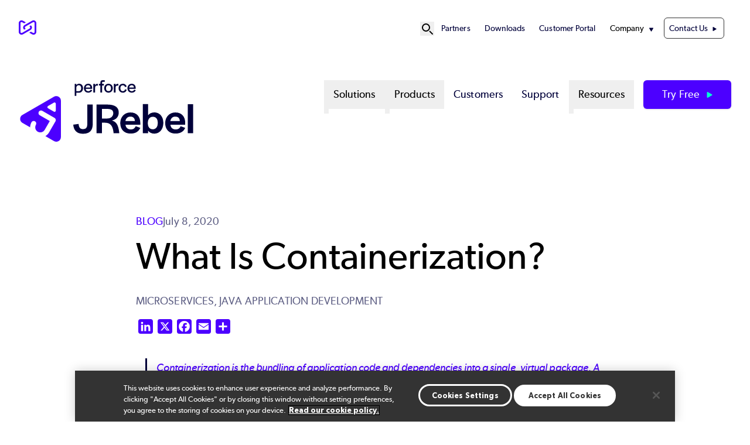

--- FILE ---
content_type: text/html; charset=UTF-8
request_url: https://www.jrebel.com/blog/what-is-containerization
body_size: 18756
content:
<!DOCTYPE html>
<html lang="en" dir="ltr" prefix="og: https://ogp.me/ns#" class="scroll-smooth">
  <head>
            <!-- Standard Favicon -->
    <link rel="icon" type="image/png" sizes="16x16" href="/sites/default/themes/custom/assets/favicons/favicon-16x16.png">
    <link rel="icon" type="image/png" sizes="32x32" href="/sites/default/themes/custom/assets/favicons/favicon-32x32.png">
    <link rel="shortcut icon" href="/sites/default/themes/custom/assets/favicons/favicon.ico">
    <link rel="icon" type="image/x-icon" href="/sites/default/themes/custom/assets/favicons/favicon.ico">
    <!-- Apple Touch Icon (iOS) -->
    <link rel="apple-touch-icon" sizes="180x180" href="/sites/default/themes/custom/assets/favicons/apple-touch-icon.png">
    <!-- Android Chrome Icons -->
    <link rel="icon" type="image/png" sizes="192x192" href="/sites/default/themes/custom/assets/favicons/android-chrome-192x192.png">
    <link rel="icon" type="image/png" sizes="512x512" href="/sites/default/themes/custom/assets/favicons/android-chrome-512x512.png">
    <!-- Web App Manifest -->
    <link rel="manifest" href="/sites/default/themes/custom/assets/favicons/site.webmanifest">

        <meta name="msapplication-TileColor" content="#ffffff">
    <meta name="theme-color" content="#4C00FF">

    <meta charset="utf-8" />
<meta name="description" content="In this blog, we give an overview of containerization, including benefits, popular technologies, and a brief history of container technologies." />
<link rel="canonical" href="https://www.jrebel.com/blog/what-is-containerization" />
<meta property="og:site_name" content="JRebel" />
<meta property="og:type" content="blog" />
<meta property="og:url" content="https://www.jrebel.com/blog/what-is-containerization" />
<meta property="og:title" content="What Is Containerization? | JRebel" />
<meta property="og:description" content="In this blog, we give an overview of containerization, including benefits, popular technologies, and a brief history of container technologies." />
<meta property="og:image" content="https://www.jrebel.com/sites/default/files/image-blog-jrebel-what-is-containerization.jpg" />
<meta property="og:image" content="https://www.jrebel.com/sites/default/files/image-social-share-default.jpg" />
<meta property="og:image:url" content="https://www.jrebel.com/sites/default/files/image-blog-jrebel-what-is-containerization.jpg" />
<meta property="og:image:url" content="https://www.jrebel.com/sites/default/files/image-social-share-default.jpg" />
<meta property="og:image:type" content="image/jpeg" />
<meta property="og:image:width" content="1200" />
<meta property="og:image:height" content="630" />
<meta property="og:image:alt" content="rebel image blog what is containerization" />
<meta property="article:tag" content="Microservices,Java Application Development" />
<meta name="twitter:card" content="summary_large_image" />
<meta name="twitter:title" content="What Is Containerization? | JRebel" />
<meta name="twitter:site" content="@perforce" />
<meta name="twitter:description" content="In this blog, we give an overview of containerization, including benefits, popular technologies, and a brief history of container technologies." />
<meta name="twitter:creator" content="@perforce" />
<meta name="twitter:image" content="https://www.jrebel.com/sites/default/files/image-blog-jrebel-what-is-containerization.jpg" />
<meta name="MobileOptimized" content="width" />
<meta name="HandheldFriendly" content="true" />
<meta name="viewport" content="width=device-width, initial-scale=1.0" />
<script type="application/ld+json">{
    "@context": "https://schema.org",
    "@graph": [
        {
            "@type": "Article",
            "name": "What Is Containerization?",
            "headline": "What Is Containerization?",
            "description": "In this blog, we give an overview of containerization, including benefits, popular technologies, and a brief history of container technologies."
        }
    ]
}</script>
<script id="gtmScript" nonce="ZDJKmvn2ecnfTwGED8UDqQ" data-gtm-nonce="ZDJKmvn2ecnfTwGED8UDqQ">(function(w,d,s,l,i){w[l]=w[l]||[];w[l].push({'gtm.start':new Date().getTime(),event:'gtm.js'});var f=d.getElementsByTagName(s)[0],j=d.createElement(s),dl=l!='dataLayer'?'&l='+l:'';j.async=true;j.src='https://www.googletagmanager.com/gtm.js?id=GTM-5RJK883'+dl;var n=d.querySelector('[nonce]');n&&j.setAttribute('nonce',n.nonce||n.getAttribute('nonce'));f.parentNode.insertBefore(j,f);})(window,document,'script','dataLayer','GTM-5RJK883');</script>
<link rel="alternate" hreflang="en" href="https://www.jrebel.com/blog/what-is-containerization" />
<link rel="stylesheet" href="/styles/node/192/backgrounds.css" />
<link rel="icon" href="/sites/default/files/favicon.ico" type="image/vnd.microsoft.icon" />
<script nonce="ZDJKmvn2ecnfTwGED8UDqQ">window.a2a_config=window.a2a_config||{};a2a_config.callbacks=[];a2a_config.overlays=[];a2a_config.templates={};a2a_config.icon_color = "#4C00FF";</script>

    <title>What Is Containerization? | JRebel</title>
    <link rel="stylesheet" media="all" href="/sites/default/files/css/css_hVQ67uXL15yQ_thp8G2N0e2IpQ6ayKeD8kgXVnhLSWA.css?delta=0&amp;language=en&amp;theme=p4base&amp;include=[base64]" />
<link rel="stylesheet" media="all" href="//cdnjs.cloudflare.com/ajax/libs/photoswipe/5.4.4/photoswipe.min.css" />
<link rel="stylesheet" media="all" href="/sites/default/files/css/css_2aNlwlb4TMI_degi9HMOojdXXJHApbMtGXXOYoIGfag.css?delta=2&amp;language=en&amp;theme=p4base&amp;include=[base64]" />
<link rel="stylesheet" media="all" href="/sites/default/files/css/css_jpXSI_KCv0rp9OcT0cveD6wBDrWK9dUGtAsB-rHq6cQ.css?delta=3&amp;language=en&amp;theme=p4base&amp;include=[base64]" />

    
  </head>
  <body data-product="JRebel" class="site-jrebel">
      <!-- Google Tag  Manager (noscript) -->
    <noscript>
      <iframe class="hidden invisible" src="//www.googletagmanager.com/ns.html?id=GTM-5RJK883" height="0" width="0"></iframe>
    </noscript>
    <!-- End Google Tag Manager (noscript) -->
        <a href="#main-content" class="visually-hidden focusable">
      Skip to main content
    </a>
    
      <div class="dialog-off-canvas-main-canvas" data-off-canvas-main-canvas>
    



<div  class="layout-container">
  <header >
            <div id="top-nav-bar">
  <div class="region--header-top">
    <div class="max-w-container mx-auto relative block">
    <div  id="block-p4base-perforcesite" class="block">
  
    
      

            <div class="text-long"><div><div class="photoswipe-gallery"><div><a href="https://www.perforce.com" title="Perforce Software" aria-label="Perforce Software (opens in a new window)"><svg style="margin-top:-10px;" id="logo-perforce-icon-reg" width="30" height="30" viewBox="0 0 176.53 144.22"><g><path d="M122.2,50.37l-16.76,9.68,4.24,2.45c5.01,2.89,5.55,7.69,5.55,9.62s-.54,6.73-5.55,9.62l-75.84,43.79c-5.01,2.89-9.44.96-11.11,0-1.67-.96-5.55-3.83-5.55-9.62V28.32c0-5.79,3.88-8.66,5.55-9.62,1.67-.96,6.09-2.89,11.11,0l20.09,11.6,17.17-9.91L42.42,3.83C33.56-1.28,22.99-1.28,14.14,3.83,5.29,8.95,0,18.1,0,28.32v87.58c0,10.22,5.29,19.38,14.14,24.49,4.43,2.56,9.28,3.83,14.14,3.83s9.71-1.28,14.14-3.83l75.84-43.79c8.85-5.11,14.14-14.27,14.14-24.49,0-8.6-3.75-16.43-10.2-21.74Z" fill="#4c00ff" /><path d="M54.33,93.86l16.76-9.68-4.24-2.45c-5.01-2.89-5.55-7.69-5.55-9.62s.54-6.73,5.55-9.62l75.84-43.79c5.01-2.89,9.44-.96,11.11,0,1.67.96,5.55,3.83,5.55,9.62v87.58c0,5.79-3.88,8.66-5.55,9.62-1.67.96-6.09,2.89-11.11,0l-20.09-11.6-17.17,9.91,28.68,16.56c8.85,5.11,19.43,5.11,28.28,0,8.85-5.11,14.14-14.27,14.14-24.49V28.32c0-10.22-5.29-19.38-14.14-24.49-4.43-2.56-9.28-3.83-14.14-3.83s-9.71,1.28-14.14,3.83L58.27,47.62c-8.85,5.11-14.14,14.27-14.14,24.49,0,8.6,3.75,16.43,10.2,21.74Z" fill="#4c00ff" /></g></svg></a></div></div></div></div>
      
  </div>
<nav role="navigation" aria-labelledby="block-p4base-secondarynavigation-menu" id="block-p4base-secondarynavigation" class="py-8 text-[.9rem] [&amp;_li]:mx-3 flex items-center justify-end">
  
            
  <h2 class="visually-hidden" id="block-p4base-secondarynavigation-menu">Secondary Navigation</h2>
  

  <div class="flex items-center gap-6">
    

      <div x-data="{ open: false }" class="relative flex items-center">
    <!-- Search Icon Button -->
    <button @click="open = true" class="hover:text-gray-300 dark:text-p4-teal focus:outline-none" id="search-button" aria-label="Open Site Search" title="Open Site Search">
      <svg xmlns="http://www.w3.org/2000/svg" fill="none" viewBox="0 0 24 24" stroke="currentColor" class="w-6 h-6">
        <path stroke-linecap="round" stroke-linejoin="round" stroke-width="2" d="M21 21l-4.35-4.35M16 10a6 6 0 1 0-12 0 6 6 0 0 0 12 0z"/>
      </svg>
    </button>

    <!-- Fullscreen Search Overlay -->
    <div x-show="open" x-transition.opacity x-cloak
         @click.away="open = false"
         @keydown.escape.window="open = false"
         x-init="$watch('open', value => {
         if (value) {
            $nextTick(() => {
            const input = document.querySelector('#search-modal-content input[type=text]');
            if (input) input.focus();
          });
         }
       })"
         class="fixed inset-0 bg-p4-primary bg-opacity-90 flex items-center justify-center z-50">

      <div class="container p-4 relative">
          <!-- Search Form Container -->
        <div id="search-modal-content" class="w-full flex items-center justify-center">
          <div  data-drupal-selector="views-exposed-form-sitewide-search-page-search" class="block views-exposed-form bef-exposed-form">
  
      <h2 class="h2">Sitewide Search</h2>
    
      <form action="/search" method="get" id="views-exposed-form-sitewide-search-page-search" accept-charset="UTF-8">

        <div class="relative mx-auto">
        <input
                type="text"
                name="keys"
                value=""
                placeholder="Search..."
                class="w-[800px] placeholder:text-p4-primary text-base text-p4-dark py-4 px-4 pr-12 border rounded-md focus:outline-none focus:ring-0 focus:border-transparent"
        />

                <button
                type="submit"
                name=""
                value="Apply"
                class="absolute top-1/2 right-8 transform -translate-y-1/2"
                aria-label="Search"
        >
            <svg class="w-6 h-6 text-p4-primary" id="icon_search" xmlns="http://www.w3.org/2000/svg" viewBox="0 0 24 24">
                <path fill="none" stroke="currentColor" stroke-linecap="round" stroke-miterlimit="10" stroke-width="2"
                      d="M17.4 9.2c0 4.5-3.7 8.2-8.2 8.2S1 13.8 1 9.2 4.7 1 9.2 1s8.2 3.7 8.2 8.2ZM15 15l8 8"/>
            </svg>

        </button>
    </div>

        
    
    
</form>
  </div>

            <!-- Close Button -->
            <button @click="open = false"
                    class="ml-8 w-10 h-10 bg-p4-teal text-p4-dark hover:text-black text-xl rounded-full flex items-center justify-center">
                ✖
            </button>
        </div>
      </div>
    </div>
  </div>


        <div>
              

            
                          
    

<ul  class="menu list-none flex flex-col xl1180:flex-row justify-end gap-4">
        
<li  class="menu__item">
                                  
        <a href="https://www.perforce.com/partner-ecosystem" class="menu__link">Partners</a>
          </li>
      
<li  class="menu__item">
                                  
        <a href="/jrebel-releases" class="menu__link" data-drupal-link-system-path="node/381">Downloads</a>
          </li>
      
<li  class="menu__item">
                                  
        <a href="https://portal.perforce.com/s/topic/0TO5Y00000ByxvpWAB/rebel" class="menu__link">Customer Portal</a>
          </li>
      
<li  class="menu__item menu__item--with-sub" x-data="{ open: false }" @mouseenter="open = true" @mouseleave="open = false">
                                                      
        <span class="menu__link menu__link--with-sub cursor-default">Company</span>
              <span class="expand-sub"></span>
                                                        
                                          
      <ul  class="list list--sub list--sub-1 list-none px-4 py-4 z-50 bg-white absolute rounded-3xl shadow-md" x-show="open" x-transition:enter="transition ease-out duration-200 transform" x-transition:enter-start="opacity-0 -translate-y-2" x-transition:enter-end="opacity-100 translate-y-0" x-transition:leave="transition ease-out duration-200" x-transition:leave-start="opacity-100" x-transition:leave-end="opacity-0" @focusout="await $nextTick(); if (! $el.contains(document.activeElement)) open = false"  x-cloak >
                              
<li  class="menu__item menu__item--sub menu__item--sub-1">
                                  
        <a href="https://www.perforce.com/company" class="menu__link menu__link--sub menu__link--sub-1">About</a>
          </li>
                        
<li  class="menu__item menu__item--sub menu__item--sub-1">
                                  
        <a href="https://www.perforce.com/company/management-team" class="menu__link menu__link--sub menu__link--sub-1">Leadership</a>
          </li>
                        
<li  class="menu__item menu__item--sub menu__item--sub-1">
                                  
        <a href="https://www.perforce.com/company/our-culture" class="menu__link menu__link--sub menu__link--sub-1">Culture</a>
          </li>
                        
<li  class="menu__item menu__item--sub menu__item--sub-1">
                                  
        <a href="https://www.perforce.com/careers" class="menu__link menu__link--sub menu__link--sub-1">Careers</a>
          </li>
                        
<li  class="menu__item menu__item--sub menu__item--sub-1">
                                  
        <a href="https://www.perforce.com/ai-powered-devops" class="menu__link menu__link--sub menu__link--sub-1">AI Approach</a>
          </li>
                        
<li  class="menu__item menu__item--sub menu__item--sub-1">
                                  
        <a href="https://www.perforce.com/open-source-approach" class="menu__link menu__link--sub menu__link--sub-1">Open Source Policy</a>
          </li>
                        
<li  class="menu__item menu__item--sub menu__item--sub-1">
                                  
        <a href="https://www.perforce.com/resources/events" class="menu__link menu__link--sub menu__link--sub-1">Events</a>
          </li>
                        
<li  class="menu__item menu__item--sub menu__item--sub-1">
                                  
        <a href="https://trust.perforce.com/" class="menu__link menu__link--sub menu__link--sub-1">Trust Center</a>
          </li>
                        
<li  class="menu__item menu__item--sub menu__item--sub-1">
                                  
        <a href="https://www.perforce.com/press" class="menu__link menu__link--sub menu__link--sub-1">Press</a>
          </li>
                      </ul>

  
      </li>
      
<li  class="menu__item">
                                  
        <a href="/contact-us" class="menu__link menu__link--contact-us" data-drupal-link-system-path="node/33">Contact Us</a>
          </li>
  </ul>
  

          </div>
  </div>
</nav>

    </div>
  </div>

                  
<div id="branding-mm" class="max-w-container mx-auto flex py-10">
  <div  id="block-p4base-sitebranding" class="block basis-[20rem]">
  
    
          <a href="/" rel="home" target="_blank">
      <img src="/sites/default/files/logo-jrebel-reg.svg" alt="JRebel" fetchpriority="high" class="lg:max-w-[18.75rem] max-w-[12rem] max-h-[105px]" />
    </a>
      
</div>
<nav role="navigation" aria-labelledby="block-p4base-megamenu-menu" id="block-p4base-megamenu" class="flex-1">
            
  <h2 class="visually-hidden" id="block-p4base-megamenu-menu">Mega Menu</h2>
  

        <nav class="mega-menu">

    
  <!-- Mobile Toggle Button -->
<div class="flex justify-end">
  <button id="menu-toggle-open" class="mega-menu__toggle xl1180:hidden items-center text-[2.25rem] px-4">
    <span class="sr-only">Open menu</span>
    ☰
  </button>
</div>
  <input id="menu-toggle" aria-labelledby="menu-toggle-open" type="checkbox" class="hidden peer" aria-expanded="false"/>

  <!-- Fullscreen Menu for Mobile/Tablet -->
  <div class="fixed inset-0 bg-white z-50 hidden peer-checked:flex xl1180:hidden flex-col h-screen overflow-y-auto">
    <!-- Close Button -->
    <div class="flex items-center justify-between px-4 py-2 border-b">
      <a href="/" rel="home">
      <img src="/themes/custom/p4base/assets/images/logo.svg" class="w-64 h-auto" alt="Home" fetchpriority="high">
    </a>
      <button id="menu-toggle-close" class="text-xl">
        <span class="sr-only">Close menu</span>
        ✖
      </button>
    </div>

    <!-- Menu Items -->
    <ul class="mega-menu__list flex-1 flex flex-col gap-y-4 px-4 py-6 list-none">
              <li class="mega-menu__item list-none">
                      <!-- Accordion Toggle for Submenus -->
            <input id="solutions-toggle" type="checkbox" class="hidden peer" />
            <label for="solutions-toggle" 
                   class="flex items-center justify-between py-2 px-4 font-medium cursor-pointer text-lg">
              Solutions
              <!-- Triangle Icon -->
              <svg xmlns="http://www.w3.org/2000/svg" viewBox="0 0 24 24" fill="none" stroke-width="2"
                  stroke="currentColor" class="size-5 shrink-0 transition-transform duration-300 peer-checked:rotate-90"
                  aria-hidden="true">
                <path stroke-linecap="round" stroke-linejoin="round" d="M8.25 4.5l7.5 7.5-7.5 7.5"/>
              </svg>
            </label>

            <!-- Dropdown Content -->
            <ul class="hidden peer-checked:block space-y-2 list-none">
                              <li class="list-none pl-4 py-2">
                                      <a href="/solutions/intelliJ" class="hover:underline">
                      IntelliJ IDEA
                    </a>
                                  </li>
                              <li class="list-none pl-4 py-2">
                                      <a href="/solutions/vscode-extension" class="hover:underline">
                      VS Code
                    </a>
                                  </li>
                              <li class="list-none pl-4 py-2">
                                      <a href="/solutions/eclipse-plugin" class="hover:underline">
                      Eclipse
                    </a>
                                  </li>
                              <li class="list-none pl-4 py-2">
                                      <a href="/solutions/sap-commerce-cloud" class="hover:underline">
                      SAP Commerce Cloud
                    </a>
                                  </li>
                              <li class="list-none pl-4 py-2">
                                      <a href="/solutions/weblogic" class="hover:underline">
                      Weblogic
                    </a>
                                  </li>
                              <li class="list-none pl-4 py-2">
                                      <a href="/solutions/jrebel-for-cloud" class="hover:underline">
                      Cloud Development
                    </a>
                                  </li>
                          </ul>
                  </li>
              <li class="mega-menu__item list-none">
                      <!-- Accordion Toggle for Submenus -->
            <input id="products-toggle" type="checkbox" class="hidden peer" />
            <label for="products-toggle" 
                   class="flex items-center justify-between py-2 px-4 font-medium cursor-pointer text-lg">
              Products
              <!-- Triangle Icon -->
              <svg xmlns="http://www.w3.org/2000/svg" viewBox="0 0 24 24" fill="none" stroke-width="2"
                  stroke="currentColor" class="size-5 shrink-0 transition-transform duration-300 peer-checked:rotate-90"
                  aria-hidden="true">
                <path stroke-linecap="round" stroke-linejoin="round" d="M8.25 4.5l7.5 7.5-7.5 7.5"/>
              </svg>
            </label>

            <!-- Dropdown Content -->
            <ul class="hidden peer-checked:block space-y-2 list-none">
                              <li class="list-none pl-4 py-2">
                                      <a href="/products/jrebel" class="hover:underline">
                      JRebel
                    </a>
                                  </li>
                              <li class="list-none pl-4 py-2">
                                      <a href="/products/xrebel" class="hover:underline">
                      XRebel
                    </a>
                                  </li>
                          </ul>
                  </li>
              <li class="mega-menu__item list-none">
                <!-- Top-Level Link Without Dropdown -->
      <a href="/customers" class="block py-2 px-4 font-medium text-lg hover:text-primary">
        Customers
      </a>
                  </li>
              <li class="mega-menu__item list-none">
                <!-- Top-Level Link Without Dropdown -->
      <a href="/support" class="block py-2 px-4 font-medium text-lg hover:text-primary">
        Support
      </a>
                  </li>
              <li class="mega-menu__item list-none">
                      <!-- Accordion Toggle for Submenus -->
            <input id="resources-toggle" type="checkbox" class="hidden peer" />
            <label for="resources-toggle" 
                   class="flex items-center justify-between py-2 px-4 font-medium cursor-pointer text-lg">
              Resources
              <!-- Triangle Icon -->
              <svg xmlns="http://www.w3.org/2000/svg" viewBox="0 0 24 24" fill="none" stroke-width="2"
                  stroke="currentColor" class="size-5 shrink-0 transition-transform duration-300 peer-checked:rotate-90"
                  aria-hidden="true">
                <path stroke-linecap="round" stroke-linejoin="round" d="M8.25 4.5l7.5 7.5-7.5 7.5"/>
              </svg>
            </label>

            <!-- Dropdown Content -->
            <ul class="hidden peer-checked:block space-y-2 list-none">
                              <li class="list-none pl-4 py-2">
                                      <a href="/resources/ebooks-papers" class="hover:underline">
                      eBooks &amp; Papers
                    </a>
                                  </li>
                              <li class="list-none pl-4 py-2">
                                      <a href="/resources/webinars" class="hover:underline">
                      Webinars
                    </a>
                                  </li>
                              <li class="list-none pl-4 py-2">
                                      <a href="/resources/videos" class="hover:underline">
                      Videos
                    </a>
                                  </li>
                              <li class="list-none pl-4 py-2">
                                      <a href="/blog" class="hover:underline">
                      Blog
                    </a>
                                  </li>
                              <li class="list-none pl-4 py-2">
                                      <a href="/resources" class="hover:underline">
                      All Resources
                    </a>
                                  </li>
                          </ul>
                  </li>
              <!-- Secondary Navigation Items -->
        <hr class="text-p4-primary">
            <div class="mega-menu__secondary">
          

            
                          
    

<ul  class="menu list-none flex flex-col xl1180:flex-row justify-end gap-4">
        
<li  class="menu__item">
                                  
        <a href="https://www.perforce.com/partner-ecosystem" class="menu__link">Partners</a>
          </li>
      
<li  class="menu__item">
                                  
        <a href="/jrebel-releases" class="menu__link" data-drupal-link-system-path="node/381">Downloads</a>
          </li>
      
<li  class="menu__item">
                                  
        <a href="https://portal.perforce.com/s/topic/0TO5Y00000ByxvpWAB/rebel" class="menu__link">Customer Portal</a>
          </li>
      
<li  class="menu__item menu__item--with-sub" x-data="{ open: false }" @mouseenter="open = true" @mouseleave="open = false">
                                                      
        <span class="menu__link menu__link--with-sub cursor-default">Company</span>
              <span class="expand-sub"></span>
                                                        
                                          
      <ul  class="list list--sub list--sub-1 list-none px-4 py-4 z-50 bg-white absolute rounded-3xl shadow-md" x-show="open" x-transition:enter="transition ease-out duration-200 transform" x-transition:enter-start="opacity-0 -translate-y-2" x-transition:enter-end="opacity-100 translate-y-0" x-transition:leave="transition ease-out duration-200" x-transition:leave-start="opacity-100" x-transition:leave-end="opacity-0" @focusout="await $nextTick(); if (! $el.contains(document.activeElement)) open = false"  x-cloak >
                              
<li  class="menu__item menu__item--sub menu__item--sub-1">
                                  
        <a href="https://www.perforce.com/company" class="menu__link menu__link--sub menu__link--sub-1">About</a>
          </li>
                        
<li  class="menu__item menu__item--sub menu__item--sub-1">
                                  
        <a href="https://www.perforce.com/company/management-team" class="menu__link menu__link--sub menu__link--sub-1">Leadership</a>
          </li>
                        
<li  class="menu__item menu__item--sub menu__item--sub-1">
                                  
        <a href="https://www.perforce.com/company/our-culture" class="menu__link menu__link--sub menu__link--sub-1">Culture</a>
          </li>
                        
<li  class="menu__item menu__item--sub menu__item--sub-1">
                                  
        <a href="https://www.perforce.com/careers" class="menu__link menu__link--sub menu__link--sub-1">Careers</a>
          </li>
                        
<li  class="menu__item menu__item--sub menu__item--sub-1">
                                  
        <a href="https://www.perforce.com/ai-powered-devops" class="menu__link menu__link--sub menu__link--sub-1">AI Approach</a>
          </li>
                        
<li  class="menu__item menu__item--sub menu__item--sub-1">
                                  
        <a href="https://www.perforce.com/open-source-approach" class="menu__link menu__link--sub menu__link--sub-1">Open Source Policy</a>
          </li>
                        
<li  class="menu__item menu__item--sub menu__item--sub-1">
                                  
        <a href="https://www.perforce.com/resources/events" class="menu__link menu__link--sub menu__link--sub-1">Events</a>
          </li>
                        
<li  class="menu__item menu__item--sub menu__item--sub-1">
                                  
        <a href="https://trust.perforce.com/" class="menu__link menu__link--sub menu__link--sub-1">Trust Center</a>
          </li>
                        
<li  class="menu__item menu__item--sub menu__item--sub-1">
                                  
        <a href="https://www.perforce.com/press" class="menu__link menu__link--sub menu__link--sub-1">Press</a>
          </li>
                      </ul>

  
      </li>
      
<li  class="menu__item">
                                  
        <a href="/contact-us" class="menu__link menu__link--contact-us" data-drupal-link-system-path="node/33">Contact Us</a>
          </li>
  </ul>
  

        </div>  
            </ul>
  </div>

  <!-- Desktop Menu -->
  <ul class="mega-menu__list hidden xl1180:flex flex-row justify-end gap-x-2 list-none">
          <li class="mega-menu__item group relative"
                                x-data="{
                  open: false,
                   leftOffset: 0,
                      adjustDropdown() {
                        const dropdown = this.$el.querySelector('.dropdown__menu');

                        // Make it temporarily visible to measure its size
                        dropdown.style.display = 'block';
                        dropdown.style.visibility = 'hidden';

                        // Step 2: Force a reflow to ensure the browser recalculates layout
                        dropdown.style.left = '0px';

                        const rect = dropdown.getBoundingClientRect();
                        const windowWidth = window.innerWidth;

                        let leftValue = 0;

                        // Calculate right overflow
                        const rightOverflow = rect.right - windowWidth;
                        console.log(rightOverflow, leftValue, window.innerWidth, window.innerWidth);
                        if (rightOverflow > 0) {
                            leftValue = -rightOverflow;
                        }

                        // Calculate left overflow
                        const leftOverflow = rect.left;
                        if (leftOverflow < 0) {
                            leftValue = -leftOverflow;
                        }

                        // Apply the calculated left value
                        dropdown.style.left = `${leftValue}px`;

                        // Restore visibility
                        dropdown.style.visibility = 'visible';
                    }
                  }"
                  @mouseenter="open = true; adjustDropdown($el)"
                  @mouseleave="open = false"
                    >
        <!-- Top-Level Link for Desktop -->
                <button
          type="button"
          class="mega-menu__link block py-2 px-4 font-medium hover:text-primary"
          aria-haspopup="true"
          :aria-expanded="open"
          :aria-controls="`submenu-1-0`"
          @click.prevent="open = !open"
        >
          Solutions
        </button>
        
                    <button class="absolute p-1"
                  :aria-expanded="open"
                  @click.prevent="open = !open"
          >
              <span class="sr-only">Show submenu for Solutions</span>
          </button>
                              <!-- Dropdown Content for Desktop -->
          <div class="dropdown__menu lg:absolute lg:top-[3rem] lg:left-0 p-4 z-50"
               x-show="open"
               x-transition:enter="transition ease-out duration-200"
               x-transition:enter-start="opacity-0"
               x-transition:enter-end="opacity-100"
               x-transition:leave="transition ease-out duration-200"
               x-transition:leave-start="opacity-100"
               x-transition:leave-end="opacity-0"
               x-cloak
               @focusout="await $nextTick();!$el.contains(document.activeElement) && (open = false)"
          >
                                      <div class="one-column-menu lg:bg-white lg:shadow-lg lg:rounded-3xl lg:px-8 lg:py-4 w-96 max-w-[500px]">
  <!-- Desktop Layout -->
  <div class="hidden lg:grid grid-cols-1 gap-8">
    <!-- First Column -->
    <div class="flex flex-col group">
      <div class="transition duration-500 ease-in-out opacity-100 group-hover:opacity-100">

      </div>
     <ul class="w-full mt-4 space-y-2 list-none transition-opacity duration-500 ease-in-out opacity-100 group-hover:opacity-100 pb-4">
      <li class="w-full">
      <a href="/solutions/intelliJ" class="link--mega block w-full" id="intellij-idea">
        <div class="font-normal">IntelliJ IDEA</div>
              </a>
    </li>
      <li class="w-full">
      <a href="/solutions/vscode-extension" class="link--mega block w-full" id="vs-code">
        <div class="font-normal">VS Code</div>
              </a>
    </li>
      <li class="w-full">
      <a href="/solutions/eclipse-plugin" class="link--mega block w-full" id="eclipse">
        <div class="font-normal">Eclipse</div>
              </a>
    </li>
      <li class="w-full">
      <a href="/solutions/sap-commerce-cloud" class="link--mega block w-full" id="sap-commerce-cloud">
        <div class="font-normal">SAP Commerce Cloud</div>
              </a>
    </li>
      <li class="w-full">
      <a href="/solutions/weblogic" class="link--mega block w-full" id="weblogic">
        <div class="font-normal">Weblogic</div>
              </a>
    </li>
      <li class="w-full">
      <a href="/solutions/jrebel-for-cloud" class="link--mega block w-full" id="cloud-development">
        <div class="font-normal">Cloud Development</div>
              </a>
    </li>
  </ul>
    </div>
  </div>
</div>                    </div>
              </li>
          <li class="mega-menu__item group relative"
                                x-data="{
                  open: false,
                   leftOffset: 0,
                      adjustDropdown() {
                        const dropdown = this.$el.querySelector('.dropdown__menu');

                        // Make it temporarily visible to measure its size
                        dropdown.style.display = 'block';
                        dropdown.style.visibility = 'hidden';

                        // Step 2: Force a reflow to ensure the browser recalculates layout
                        dropdown.style.left = '0px';

                        const rect = dropdown.getBoundingClientRect();
                        const windowWidth = window.innerWidth;

                        let leftValue = 0;

                        // Calculate right overflow
                        const rightOverflow = rect.right - windowWidth;
                        console.log(rightOverflow, leftValue, window.innerWidth, window.innerWidth);
                        if (rightOverflow > 0) {
                            leftValue = -rightOverflow;
                        }

                        // Calculate left overflow
                        const leftOverflow = rect.left;
                        if (leftOverflow < 0) {
                            leftValue = -leftOverflow;
                        }

                        // Apply the calculated left value
                        dropdown.style.left = `${leftValue}px`;

                        // Restore visibility
                        dropdown.style.visibility = 'visible';
                    }
                  }"
                  @mouseenter="open = true; adjustDropdown($el)"
                  @mouseleave="open = false"
                    >
        <!-- Top-Level Link for Desktop -->
                <button
          type="button"
          class="mega-menu__link block py-2 px-4 font-medium hover:text-primary"
          aria-haspopup="true"
          :aria-expanded="open"
          :aria-controls="`submenu-2-0`"
          @click.prevent="open = !open"
        >
          Products
        </button>
        
                    <button class="absolute p-1"
                  :aria-expanded="open"
                  @click.prevent="open = !open"
          >
              <span class="sr-only">Show submenu for Products</span>
          </button>
                              <!-- Dropdown Content for Desktop -->
          <div class="dropdown__menu lg:absolute lg:top-[3rem] lg:left-0 p-4 z-50"
               x-show="open"
               x-transition:enter="transition ease-out duration-200"
               x-transition:enter-start="opacity-0"
               x-transition:enter-end="opacity-100"
               x-transition:leave="transition ease-out duration-200"
               x-transition:leave-start="opacity-100"
               x-transition:leave-end="opacity-0"
               x-cloak
               @focusout="await $nextTick();!$el.contains(document.activeElement) && (open = false)"
          >
                        <div class="products-menu lg:bg-white lg:p-4 lg:shadow-lg lg:rounded-3xl w-full max-w-2xl mx-auto">
  <!-- Products Menu Content -->
  <div class="lg:block">
    <div class="flex flex-col lg:flex-row gap-8">
      <!-- Featured Product -->
      <div class="px-4 flex flex-col items-start w-full lg:w-64 flex-shrink-0 border-b border-gray-200 lg:border-r lg:border-b-0">
          
  
<h5  data-region="header" class="heading mb-4">
      Plans and Pricing
  </h5>
          <img 
            src="/sites/default/files/2025-05/image-hero-background-light-large-opt3.svg" 
            alt="" 
            class="w-full max-w-xs h-auto rounded-3xl mb-8"
          >
          <img 
            src="/sites/default/files/logo-jrebel-reg.svg" 
            alt="" 
            class="w-full mega-menu-feat-img h-auto mb-4"
          >
          <p class="text-p4-menu mb-4 text-xs">Compare JRebel options and choose the right one for your organization.</p>
          <a href="/pricing" class="link">Request Pricing &gt;</a>

      </div>

      <!-- Products List -->
       <div class="px-4 w-full lg:w-64">
                  <ul class="grid grid-cols-1 sm:grid-cols-1 lg:grid-cols-1 gap-4 list-none mt-4 lg:mt-0">
                          <li class="p-2">
                <a href="/products/jrebel" class="block link--mega">
                  <div class="font-normal">JRebel</div>
                                      <div class="text-xs">Eliminate Java redeploys while maintaining application state</div>
                                  </a>
              </li>
                          <li class="p-2">
                <a href="/products/xrebel" class="block link--mega">
                  <div class="font-normal">XRebel</div>
                                      <div class="text-xs">Take a request-based approach to Java application performance</div>
                                  </a>
              </li>
                      </ul>
        
    <!-- View Products Section -->
    <div class="flex items-center mt-4 pl-2 py-2">

    </div>    

      </div>
    </div>
  </div>
</div>                      </div>
              </li>
          <li class="mega-menu__item group relative"
                    >
        <!-- Top-Level Link for Desktop -->
                <a href="/customers" class="mega-menu__link block py-2 px-4 font-medium hover:text-primary">
          Customers
        </a>
        
                          </li>
          <li class="mega-menu__item group relative"
                    >
        <!-- Top-Level Link for Desktop -->
                <a href="/support" class="mega-menu__link block py-2 px-4 font-medium hover:text-primary">
          Support
        </a>
        
                          </li>
          <li class="mega-menu__item group relative"
                                x-data="{
                  open: false,
                   leftOffset: 0,
                      adjustDropdown() {
                        const dropdown = this.$el.querySelector('.dropdown__menu');

                        // Make it temporarily visible to measure its size
                        dropdown.style.display = 'block';
                        dropdown.style.visibility = 'hidden';

                        // Step 2: Force a reflow to ensure the browser recalculates layout
                        dropdown.style.left = '0px';

                        const rect = dropdown.getBoundingClientRect();
                        const windowWidth = window.innerWidth;

                        let leftValue = 0;

                        // Calculate right overflow
                        const rightOverflow = rect.right - windowWidth;
                        console.log(rightOverflow, leftValue, window.innerWidth, window.innerWidth);
                        if (rightOverflow > 0) {
                            leftValue = -rightOverflow;
                        }

                        // Calculate left overflow
                        const leftOverflow = rect.left;
                        if (leftOverflow < 0) {
                            leftValue = -leftOverflow;
                        }

                        // Apply the calculated left value
                        dropdown.style.left = `${leftValue}px`;

                        // Restore visibility
                        dropdown.style.visibility = 'visible';
                    }
                  }"
                  @mouseenter="open = true; adjustDropdown($el)"
                  @mouseleave="open = false"
                    >
        <!-- Top-Level Link for Desktop -->
                <button
          type="button"
          class="mega-menu__link block py-2 px-4 font-medium hover:text-primary"
          aria-haspopup="true"
          :aria-expanded="open"
          :aria-controls="`submenu-5-0`"
          @click.prevent="open = !open"
        >
          Resources
        </button>
        
                    <button class="absolute p-1"
                  :aria-expanded="open"
                  @click.prevent="open = !open"
          >
              <span class="sr-only">Show submenu for Resources</span>
          </button>
                              <!-- Dropdown Content for Desktop -->
          <div class="dropdown__menu lg:absolute lg:top-[3rem] lg:left-0 p-4 z-50"
               x-show="open"
               x-transition:enter="transition ease-out duration-200"
               x-transition:enter-start="opacity-0"
               x-transition:enter-end="opacity-100"
               x-transition:leave="transition ease-out duration-200"
               x-transition:leave-start="opacity-100"
               x-transition:leave-end="opacity-0"
               x-cloak
               @focusout="await $nextTick();!$el.contains(document.activeElement) && (open = false)"
          >
                          <div class="two-column-menu-resource grid grid-cols-1 lg:grid-cols-[2fr,1fr] gap-2 lg:bg-white lg:p-6 mx-auto max-w-8xl lg:shadow-lg lg:rounded-3xl">
  <!-- First Column -->
<div class="flex flex-col pr-6 lg:w-60 pl-2">
<ul class="space-y-4 list-none pl-0">
      <li class="pl-0">
      <a href="/resources/ebooks-papers" class="link--mega" id="ebooks-&amp;-papers">
        eBooks &amp; Papers
      </a>
    </li>
      <li class="pl-0">
      <a href="/resources/webinars" class="link--mega" id="webinars">
        Webinars
      </a>
    </li>
      <li class="pl-0">
      <a href="/resources/videos" class="link--mega" id="videos">
        Videos
      </a>
    </li>
      <li class="pl-0">
      <a href="/blog" class="link--mega" id="blog">
        Blog
      </a>
    </li>
      <li class="pl-0">
      <a href="/resources" class="link--mega" id="all-resources">
        All Resources
      </a>
    </li>
  </ul>

  </div>

  <!-- Second Column -->
  <div class="flex flex-col justify-center lg:w-92">
          <!-- Featured Resource -->
      <div class="rounded-3xl flex flex-col items-start lg:w-48">
        <img 
          src="/sites/default/files/2025-06/image-jrebel-600x400.png" 
          alt="2025 Java Developer Productivity Report​" 
          class="w-full max-w-xs h-auto rounded-3xl mb-8"
        >
      
  
<h5  class="heading text-sm text-p4-menu mb-8">
      2025 Java Developer Productivity Report​
  </h5>
        <p class="text-p4-menu mb-4 text-xs"></p>
        <a href="/resources/java-developer-productivity-report-2025" class="inline-flex items-center gap-x-2 link">
          Read Now &gt;
            <!-- Triangle Arrow Icon -->
            <svg xmlns="http://www.w3.org/2000/svg" viewBox="0 0 24 24" fill="none" stroke-width="2"
                 stroke="currentColor" class="size-5 shrink-0 transition-transform duration-300"
                 aria-hidden="true">
                <path stroke-linecap="round" stroke-linejoin="round" d="M8.25 4.5l7.5 7.5-7.5 7.5"/>
            </svg>
        </a>
      </div>
      </div>
</div>                      </div>
              </li>
       <li class="ml-4 mt-0">
    


<a href="/products/jrebel/free-trial"  class="p4-cta mt-0">
      Try Free
  </a>
  </li>
  </ul>
</nav>

  </nav>

</div> 
</div> 
<div  id="block-p4base-headerfieldblock" class="block block-- w-full">
  
    
      
  </div>


        </header>
      
    
    
    
    <div  class="main px-0">
    <a id="main-content" tabindex="-1"></a>        <main role="main"  class="main-content">
            <div>
    <div  id="block-p4base-content" class="block">
  
    
      



    
<article  class="node px-4 py-10 max-w-[80ch] px-8 mx-auto">
  <div class="details-hero py-10">
    <div class="mx-auto">
      <div class="w-full flex gap-6 items-center">
        <p class="text-p4-primary uppercase">Blog</p>
        <p class="text-p4-gray-300">July 8, 2020</p>
      </div>
      <div>
        <div>
          <h1 class="heading">
           <span>What Is Containerization?</span>

          </h1>
          
                                          
<p  class="text-p4-gray-300 mt-4 uppercase inline-block">
      Microservices, 
  </p>
                                
<p  class="text-p4-gray-300 mt-4 uppercase inline-block">
      Java Application Development
  </p>
                        
                    <div class="block">
            <span class="a2a_kit a2a_kit_size_25 addtoany_list" data-a2a-url="https://www.jrebel.com/blog/what-is-containerization" data-a2a-title="What Is Containerization?"><a class="a2a_button_linkedin"></a><a class="a2a_button_x"></a><a class="a2a_button_facebook"></a><a class="a2a_button_email"></a><a class="a2a_dd addtoany_share" href="https://www.addtoany.com/share#url=https%3A%2F%2Fwww.jrebel.com%2Fblog%2Fwhat-is-containerization&amp;title=What%20Is%20Containerization%3F"></a></span>

          </div>
                  </div>
      </div>
    </div>
  </div>
  <div  class="node__content mx-auto">
    

            <div class="text-long"><div><div class="toc-filter"><div class="photoswipe-gallery"><blockquote><p>Containerization is the bundling of application code and dependencies into a single, virtual package. A containerized application typically sits alongside other applications, and runs via a shared operating system on a computer, server, or cloud.</p></blockquote><p>From change roots to the container we know today, containerization has evolved the&nbsp;way developers work with and develop many types of applications. In this article, we look at the basics of containerization, including a history of containerization, the benefits of a container-based application, and the top technologies for developers.</p><div class="toc toc-responsive">
  
<div class="toc-desktop toc toc-tree">

          <h3>Table of Contents</h3>
  
    
      <ol class="circle">
  
      <li>
      <a href="#definition-01">What Is a Software Container?</a>
          </li>
      <li>
      <a href="#history-01">An Abridged History of Containerization</a>
          </li>
      <li>
      <a href="#benefits-01">Benefits of Containerization</a>
          </li>
      <li>
      <a href="#technologies-01">Top Containerization Technologies</a>
          </li>
      <li>
      <a href="#final-thoughts">Final Thoughts</a>
          </li>
  
      </ol>
  

</div>


  <form class="toc-mobile toc toc-menu">
  <select>
    <option value>Table of Contents</option>
          <option value="#definition-01">1 - What Is a Software Container?</option>
          <option value="#history-01">2 - An Abridged History of Containerization</option>
          <option value="#benefits-01">3 - Benefits of Containerization</option>
          <option value="#technologies-01">4 - Top Containerization Technologies</option>
          <option value="#final-thoughts">5 - Final Thoughts</option>
      </select>
</form>

</div>
<a href="#top" class="back-to-top">Back to top</a>

<h2 id="definition-01">What Is a Software Container?</h2><blockquote><p>A software container encapsulates code and requisite dependencies into a single, replicable unit.</p></blockquote><p>Software containers allow teams to run lots of containerized applications and containers in a single piece of hardware, without&nbsp;emulating&nbsp;hardware and software like you would in a virtual machine. With containers, you put minimal restriction around processes to make them think they're isolated with very low overhead. Software containers, at least conceptually, have existed since the 1980's, as we cover in the next section.</p><a href="#top" class="back-to-top">Back to top</a>

<h2 id="history-01">An Abridged History of Containerization</h2><p>The&nbsp;history of containerization begins with Chroots in the 1980s, but the term container has only been around since the inception of the LXC project. But what made containers necessary, and what led to the mainstream adoption we see today?</p><p>Let's start with a basic history of application deployment and why problems inherent to application deployment led to virtual machines, and eventually the proliferation&nbsp;of containers..</p><h3>Before Containers</h3><p>Before containers, well before containers, we had physical hardware. This is of course the only you could do it, you had to have a machine in order to run the software. You had to buy the machine, go through a procurement effort, which could be very slow. In some cases&nbsp;it took 6-9 months for IT to procure the new physical hardware.</p><p>You had to wait a long time, but it was also challenging to deploy the software. This is also before we had nice things like DevOps and infrastructure as&nbsp;code to help us. You had to guess how much capacity you needed for your application, and you would almost always guess wrong. It's too hard to get right: as it was hard to accurately account for data usage, user growth, and conflicts between the software and hardware.</p><p><strong>📕 Related Resource: Learn more about&nbsp;</strong><a href="https://www.puppet.com/blog/what-is-infrastructure-as-code"><strong>What is Infrastructure as Code?</strong></a></p><p>You could have single very large expensive machines that ran tens or hundreds of applications, or you could have lots of big machines running a single application in kind of a cluster mode. In either case, there were lots of potential issues.</p><h3>Problems With Application Deployment</h3><p>Deploying an application was complex, expensive, and inefficient. You had to coordinate teams, and almost everything was a one-off. There was no standard playbook on how to deploy an application. And development teams didn't have the luxury of having an open source marketplace where they could find something perfect for almost any scenario. Development teams&nbsp;had to invent from the ground up, and every team did it a little bit differently.</p><a href="/sites/default/files/inline-images/containerization%200-min.jpg" data-pswp-width="855" data-pswp-height="570" class="photoswipe"><img src="/sites/default/files/inline-images/containerization%200-min.jpg" data-entity-uuid="1a09a227-d70d-4a36-8428-8d4e8afd0190" data-entity-type="file" alt="containerization 0-min.jpg" width="855" height="570" class="align-center" loading="lazy"></a><p>That's a lot of complexity, a lot of one-off failure cases. It was expensive, too. You had to buy different machines for your database, application server, web server, or try to get them all on the same box. If you did, then you would run into challenges with operation system configurations, tower management, co-location speeds, cooling, or even dealing with your own data center.</p><h4>Inefficient Resource Utilization</h4><p>The end result? Machines were dramatically underused. Development teams would often net a&nbsp;2-3% average efficiency on the computing, because they would try to account for massive amounts of growth, and trying to react to dynamic, flexible, or elastic load was a slow and painful process.&nbsp;</p><p>Of course, you still wanted your application to be available during spike periods, so you would have horribly underutilized hardware the rest of the time. That meant a lot of wasted money on resources that weren't getting used.</p><h4>Conflicts</h4><p>For teams who wanted to become more efficient, putting a lot of applications on the same machine was the logical next step. But that meant that other application on that shared machine could easily spike and starve out other applications of their access to CPU, memory, disk, and network&nbsp;resources.</p><h3>Introduction of Virtual Machines</h3><p>The solution to that problem was the virtual machine.&nbsp;The idea being that instead of having all these applications run on one visible install in a hardware environment, running on one operating system, teams&nbsp;emulate the hardware.</p><p>That means&nbsp;you have different virtual machines where each of them can have dedicated operating systems, dedicated slice of the machine resources.&nbsp;This solved a lot of the dependency issues and the problems with conflict in the hardware versions or operating system versions and dependencies. It also helped to better utilize servers, and gave better isolation between applications.</p><h4>Virtual Machines Leave Room for Improvement</h4><p>Although virtualization helped solve a number of problems, it still has one big issue —&nbsp;teams still need to run&nbsp;full operating systems for every application. Then you have the overhead of emulating all the hardware in the machine in software, which slows things down.</p><a href="/sites/default/files/inline-images/containerization%20blog%201-min.jpg" data-pswp-width="669" data-pswp-height="622" class="photoswipe"><img src="/sites/default/files/inline-images/containerization%20blog%201-min.jpg" data-entity-uuid="2812ea49-5e4b-4b24-95fc-c46b89e0da0a" data-entity-type="file" alt="containerization blog 1-min.jpg" width="669" height="622" class="align-center" loading="lazy"></a><p>You also have issues with trying to predict how many resources each application needs, and again you partition those off so that again you could have certain applications using a small percentage of what they've been allocated, and others that are maxing out the virtual machine and causing issues for their users.</p><p>Maybe, you could run more applications in the machine, but not as many as you would like. You've got a lot of overhead. There's a lot of weight going on with a pure virtual environment.</p><h3>Introduction and Evolution of Container Technologies</h3><p>People think that containers started with Docker fairly recently, but they've been around&nbsp; for 40 years. If&nbsp;you think of Chroots introduced in BSD in early 1980s and BSD jails and Chroots jails, lots of different technologies kind of evolved overtime.</p><a href="/sites/default/files/inline-images/containerization%20blog%202-min.jpg" data-pswp-width="588" data-pswp-height="550" class="photoswipe"><img src="/sites/default/files/inline-images/containerization%20blog%202-min.jpg" data-entity-uuid="e45b5486-4ae1-480a-922d-c6aafe67f886" data-entity-type="file" alt="containerization blog 2-min.jpg" width="588" height="550" class="align-center" loading="lazy"></a><p>In the early 2000's, container technologies became more powerful. They start&nbsp;providing&nbsp;more isolation, and start inching toward accessibility. Things like VServer, Solaris Zones&nbsp;brought&nbsp; this concept to a lot of people.</p><p>With process containers, cgroups, you get more control, isolation, and more security a little bit more isolation, a little bit more control, a little bit more security, a little bit more accessibility. Then comes the LXC project, which paves the way for Docker.</p><h4>The Docker Era</h4><p>With the introduction of Docker, containers were made much more accessible. From a developer perspective, the user experience and system were a big, positive change for containerization. &nbsp;As with a lot of technologies, it's user experience that makes them thrive and succeed, not necessarily the underlying technology itself.</p><p>When we got to ease of use, that's when everybody wanted on board, and when everybody jumps on board, you get more resources and more funding. That funding brings improvement to fundamental aspects of the technology, like security, isolation, making it cloud-ready and etc. Then, with an increase in adoption you get more extensions developed for it, more images developed and shared, and more support available if you run into problems.</p><a href="#top" class="back-to-top">Back to top</a>

<h2 id="benefits-01">Benefits of Containerization</h2><p>As noted above, containerization solved some big issues in deployment. But containers also provide benefits that go beyond deployment, including an immense capacity for standardization and automation, while making it possible to work across languages and technologies.</p><table class="table"><caption>Containerization Benefits</caption><thead><tr><th>Benefit</th><th>Description</th></tr></thead><tbody><tr><td><strong>Developer-Friendly</strong></td><td>Containerization and container orchestration technologies are now in the mainstream, and have deep, well-funded integrations with technologies that span language ecosystems.</td></tr><tr><td><strong>High-Performance</strong></td><td>Containers put applications closer to hardware, provide less abstraction, and allow for better distribution of resources across the system.</td></tr><tr><td><strong>Standardized</strong></td><td>Maintained uniformity means containers can be continuously developed, tested, and integrated without concerns for variations within those environments.</td></tr><tr><td><strong>Automatable</strong></td><td>Because containers are standardized, it's easier to automate processes within the development pipeline, making the development process faster.</td></tr><tr><td><strong>Technology-Agnostic</strong></td><td>Containers are technology and language agnostic, meaning they can work regardless of the underlying operating system and physical server configuration.</td></tr></tbody></table><a href="#top" class="back-to-top">Back to top</a>

<h2 id="technologies-01">Top Containerization Technologies</h2><p>As we discussed above, containers are hardly mentioned without Docker these days. But you also won't hear Docker mentioned very often without Kubernetes. But why are Docker and Kubernetes the top containerization and container-orchestration technologies today? What benefits do they have that explain such widespread adoption? Let's take a closer look.</p><h3>Docker</h3><p>What do we get from things like Docker? At the most basic level, uniformity. Docker containers are meant to be all the same, allowing you to package it once, and deploy anywhere.</p><p>What's in the package is up to you, and that's kind of an implementation detail, but the package itself, the container in the image, can be opened, inspected, executed in lots of different environments and operating systems.</p><h4>Accessible and Easy to Use</h4><p>The Docker sort of tool kit makes it easier for developers to use. They're not digging into the guts of cgroups, or get on with recompiling.&nbsp; They're&nbsp;getting that functionality&nbsp;out of the box. It's&nbsp;easy to use, and doesn't leave a lot of sharp edges.&nbsp;You just look at tutorials and five minutes later you're up and running.</p><p>As mentioned earlier, the improved user experience over other containerization technologies really set Docker apart when it came on the scene. &nbsp;There are some competitors, of course, but Docker has bubbled to the top and gets&nbsp;the most attention and most deployment.</p><h4>Language and Technology Agnostic</h4><p>Because containers are language and technology agnostic, you can use any type of code you want, regardless of language. That makes it easy to use the framework, tools, and technologies that best fit the needs of your application instead of making something work that isn't a perfect fit.</p><h4>Well-Populated Marketplace</h4><p>One reason for Docker's popularity is that it has a well-used and frequented image marketplace. With package managers, developers can quickly Developers get used to have package managers for their code, so you can just quickly say, "What are you in?", using Java, or node, or C#, or lots of languages today, Rust, and Python, Ruby, you name it. They've got standard package managers where you can do a quick search, find what you need and with one or two quick command line statements, you're up and running, it has pulled down the package and its dependencies. It's ready to go when you use.</p><p>Docker kind of gives you the same abstraction around higher level of component, in this case pre-configured processes, it would be networking passwords, basic configurations so that you can for example get a database, or an application server, or a web server. That's the level of abstraction you're dealing with. That's just as easily as you can use a package manager. Fast and easy developer UX, that's what it's all about. That's why it took off.</p><h4>Long-Term Outlook</h4><p>Docker is certainly the industry standard for containerization right now, but there are many other container technologies out there, including CoreOS, rkt, Containerd, LXC, and Mesos. Will those technologies reach the adoption level of Docker?</p><p>Right now it seems unlikely. Docker isn't a one size fits all solution, obviously, but it has become well adopted. That widespread adoption&nbsp;means it gets more investment from large companies, further solidifying its hold on the container technology market.</p><h3>Kubernetes</h3><p>Kubernetes kind of fits on top of Docker, because you have your containers, but primarily Docker is what we see in the enterprise, and let's you extend kind of the abstraction from one process, one server component typically for Docker to a whole set of them, kind of like a distributed application in a box. That means your web server, app server, database, or your collection of microservices can fit together under one umbrella.</p><p>With Kubernetes, you can more easily manage that collection of containers, unlocking the real benefit of microservices -- scaling, monitoring, self-repair, and do it without worrying about how to do it.</p><h4>Automated Scaling, Monitoring, Self-Repair</h4><p>Kubernetes gives you basic load balancing, and autoscaling. That means processes like scaling up, scaling down, service monitoring, and service repair are all happening without direct human interaction.</p><h4>A Data Center in a Box</h4><p>At the beginning of the article we mentioned data centers, and how involved they were from a deployment perspective. Kubernetes container orchestration allows for what's essentially a mini data center in a box. This allows you to define all your networking, compute, persistence, and scaling at the developer and system administrator level and have Docker and Kubernetes take you from point A to point B instead of dealing with all the details needed to make that journey yourself.</p><a href="#top" class="back-to-top">Back to top</a>

<h2 id="final-thoughts">Final Thoughts</h2><p>There are obviously&nbsp;pros and cons for Java developers working in an enterprise environment, and it's important to go in with eyes wide open. As mentioned earlier, containers aren't the right fit for every application, and making a move to a containerized application architecture can be time-consuming and complicated. If you're making the move, don't set tight deadlines before you get to production. Make sure you have time to experiment and get it right. It takes time to get that experience, and it's easy to get it wrong.</p><h3>Additional Resources</h3><p>If you're considering containerization, be sure to check out the webinar below&nbsp;from Rod Cope. It covers the strategies and processes that development teams need to consider before transitioning or creating a full microservices application.</p><div class="align-center">
  
  
                                      <div class="field field--name-field-wistia-video field--type-video-embed-field field--label-hidden field__item"><div class="video-embed-field-provider-wistia video-embed-field-responsive-video"><div width="854" height="480" frameborder="0" allowfullscreen="allowfullscreen" class="wistia_embed wistia_async_mm5yybweju" data-video="mm5yybweju">

</div></div>
</div>
      
</div>
<p>Looking for additional insights into containers, Java container technologies, and microservices? The resources below are a great place to get started.</p><ul><li>Resource Collection:&nbsp;<a href="https://www.jrebel.com/resources/exploring-java-microservices">Exploring Java Microservices</a></li><li>White Paper:&nbsp;<a href="https://www.jrebel.com/resources/guide-microservices-performance">Developer's Guide to Microservices Performance</a></li><li>On-Demand Webinar:&nbsp;<a href="https://www.jrebel.com/webinars/engineering-microservices-resiliency">Engineering for Microservices Resiliency</a></li><li>Blog:&nbsp;<a href="https://www.jrebel.com/blog/docker-microservices-java">Docker Microservices in Java</a></li><li>Blog:&nbsp;<a href="https://www.jrebel.com/blog/kubernetes-vs-docker-swarm">Kubernetes vs. Docker Swarm</a></li></ul><p>If you're looking for a first-class microservices development experience, be sure to check out JRebel. It makes it easier to develop microservices by skipping time-wasting redeploys. See for yourself with a personalized demo with one of our engineers today.</p><p><a href="https://www.jrebel.com/java-toolkit-demo" target="_blank"><span class="btn--blue-default">Request a Demo</span></a></p></div><a href="#top" class="back-to-top">Back to top</a></div></div></div>
      
  </div>
  <div class="trd-ph-embedded" data-group="General_rec">
  </div>
</article>

  </div>

  </div>

      </main>
  </div>
            
<footer  class="footer footer-- min-h-72">
  <div  class="footer__inner">
    <!-- Footer Menu Section -->
    <div  class="footer__menu border-b border-p4-dark max-w-container mx-auto py-8">
        <nav role="navigation" aria-labelledby="block-p4base-footer-menu" id="block-p4base-footer">
            
  <h2 class="visually-hidden" id="block-p4base-footer-menu">Footer</h2>
  

        
  <div class="footer-menu">
<div class="mx-auto px-4 sm:px-6 grid grid-cols-1 sm:grid-cols-3 lg:grid-cols-5 gap-6">
      <div class="footer-menu__section">
            <div class="footer-menu__section-title text-sm mb-4">Solutions</div>
                    <ul class="!pl-0 space-y-2">
                      <li class="list-none !pl-0"><a href="/solutions/intelliJ" class="footer-menu__link text-p4-dark">IntelliJ IDEA</a></li>
                      <li class="list-none !pl-0"><a href="/solutions/vscode-extension" class="footer-menu__link text-p4-dark">VS Code</a></li>
                      <li class="list-none !pl-0"><a href="/solutions/eclipse-plugin" class="footer-menu__link text-p4-dark">Eclipse</a></li>
                      <li class="list-none !pl-0"><a href="/solutions/sap-commerce-cloud" class="footer-menu__link text-p4-dark">SAP Commerce Cloud</a></li>
                      <li class="list-none !pl-0"><a href="/solutions/weblogic" class="footer-menu__link text-p4-dark">Weblogic</a></li>
                      <li class="list-none !pl-0"><a href="/solutions/jrebel-for-cloud" class="footer-menu__link text-p4-dark">Cloud Development</a></li>
                  </ul>
          </div>
      <div class="footer-menu__section">
            <div class="footer-menu__section-title text-sm mb-4">Products</div>
                    <ul class="!pl-0 space-y-2">
                      <li class="list-none !pl-0"><a href="/products/jrebel" class="footer-menu__link text-p4-dark">JRebel</a></li>
                      <li class="list-none !pl-0"><a href="/products/xrebel" class="footer-menu__link text-p4-dark">XRebel</a></li>
                  </ul>
          </div>
      <div class="footer-menu__section">
            <div class="footer-menu__section-title text-sm mb-4"><a href="/customers">Customers</a></div>
                </div>
      <div class="footer-menu__section">
            <div class="footer-menu__section-title text-sm mb-4"><a href="/support">Support</a></div>
                </div>
      <div class="footer-menu__section">
            <div class="footer-menu__section-title text-sm mb-4">Resources</div>
                    <ul class="!pl-0 space-y-2">
                      <li class="list-none !pl-0"><a href="/resources/ebooks-papers" class="footer-menu__link text-p4-dark">eBooks &amp; Papers</a></li>
                      <li class="list-none !pl-0"><a href="/resources/webinars" class="footer-menu__link text-p4-dark">Webinars</a></li>
                      <li class="list-none !pl-0"><a href="/resources/videos" class="footer-menu__link text-p4-dark">Videos</a></li>
                      <li class="list-none !pl-0"><a href="/blog" class="footer-menu__link text-p4-dark">Blog</a></li>
                      <li class="list-none !pl-0"><a href="/resources" class="footer-menu__link text-p4-dark">All Resources</a></li>
                  </ul>
          </div>
    </div>
</div>


  </nav>

    </div>

<!-- Branding and Social Media Section -->
<div  class="footer__branding_social max-w-container mx-auto py-6 flex items-center justify-between lg:flex-row flex-col">
  <!-- Branding Section -->
  <div  class="footer__branding max-w-[275px] flex-shrink-0">
    


<div  class="logo">
  
<a
   class="logo__link"
    href="/"
>
        

  
<img
   class="logo__image"
      src="/themes/custom/p4base/assets/images/logo.svg"
  alt="Logo"
  />
    </a>
</div>
    <div class="mt-4 text-xs">
      &copy; 2026 Perforce Software Inc. All Rights Reserved.
    </div>
    <div class="mt-2 text-xs text-center lg:text-left">
      <a href="https://www.perforce.com/privacy-policy">Privacy Policy</a> | 
      <a href="https://www.perforce.com/website-terms-use">Terms of Use</a> |
      <a href="https://www.perforce.com/legal">Legal</a> |
      <a href="https://trust.perforce.com/">Trust Center</a>
    </div>
  </div>

  <!-- Social Menu Section -->
  <div  class="footer__social flex-shrink-0 lg:flex-row flex-col">
      <div class="social-menu">
        <ul class="social-menu__list flex !pl-0 [&>li]:!px-4 mt-4">
          </ul>
  </div>
  </div>
</div>

  </div>
</footer>

      </div>

  </div>

    
    <script type="application/json" data-drupal-selector="drupal-settings-json">{"path":{"baseUrl":"\/","pathPrefix":"","currentPath":"node\/192","currentPathIsAdmin":false,"isFront":false,"currentLanguage":"en"},"pluralDelimiter":"\u0003","suppressDeprecationErrors":true,"data":{"extlink":{"extTarget":true,"extTargetAppendNewWindowDisplay":true,"extTargetAppendNewWindowLabel":"(opens in a new window)","extTargetNoOverride":true,"extNofollow":false,"extTitleNoOverride":false,"extNoreferrer":false,"extFollowNoOverride":false,"extClass":"0","extLabel":"(link is external)","extImgClass":false,"extSubdomains":true,"extExclude":"","extInclude":"\\.pdf$","extCssExclude":"","extCssInclude":"","extCssExplicit":"","extAlert":false,"extAlertText":"This link will take you to an external web site. We are not responsible for their content.","extHideIcons":false,"mailtoClass":"0","telClass":"0","mailtoLabel":"(link sends email)","telLabel":"(link is a phone number)","extUseFontAwesome":false,"extIconPlacement":"before","extPreventOrphan":true,"extFaLinkClasses":"fa fa-external-link","extFaMailtoClasses":"fa fa-envelope-o","extAdditionalLinkClasses":"","extAdditionalMailtoClasses":"","extAdditionalTelClasses":"","extFaTelClasses":"fa fa-phone","allowedDomains":[],"extExcludeNoreferrer":""}},"ajaxTrustedUrl":{"\/search":true},"photoswipe":{"selector":"a.photoswipe:not(.no-lightbox) \u003E img"},"csp":{"nonce":"ZDJKmvn2ecnfTwGED8UDqQ"},"user":{"uid":0,"permissionsHash":"13741861f97a76b5934dd181a50edc81e6cf823d82b83a497314d8b6f445da14"}}</script>
<script src="/sites/default/files/js/js_r4ym4StRmo4xo5Gmb6rVGxpMeuYXSZhmqOQTibOHI9s.js?scope=footer&amp;delta=0&amp;language=en&amp;theme=p4base&amp;include=eJw9jEEOwyAMBD9E4dL_IBOc1grYFjhK-vsSKeTindmVDDmbAP8C3ODXJmwuoRm2iKdKxxxXKkN7-CBjg-LwtEK8hdx2heJvdfpO0DFAUWKcdp3JFdqGJo9KooKvirzPShv1OuWgbgROv2LSD9IxP-iJyZzJEkEpjPTXmz-3kU-p"></script>
<script src="https://static.addtoany.com/menu/page.js" defer></script>
<script src="/sites/default/files/js/js_df0DK0abohbEr_qGOFOniRj-lfsb8xoL6stah5U4LIw.js?scope=footer&amp;delta=2&amp;language=en&amp;theme=p4base&amp;include=eJw9jEEOwyAMBD9E4dL_IBOc1grYFjhK-vsSKeTindmVDDmbAP8C3ODXJmwuoRm2iKdKxxxXKkN7-CBjg-LwtEK8hdx2heJvdfpO0DFAUWKcdp3JFdqGJo9KooKvirzPShv1OuWgbgROv2LSD9IxP-iJyZzJEkEpjPTXmz-3kU-p"></script>
<script src="https://cdn.jsdelivr.net/npm/@alpinejs/focus@3.x.x/dist/cdn.min.js"></script>
<script src="https://cdn.jsdelivr.net/npm/alpinejs@3.14.3/dist/cdn.min.js"></script>
<script src="/sites/default/files/js/js_mscMIy1ZnnBuHcmps4RslC7d3llgKYIcKgYehOhY5OU.js?scope=footer&amp;delta=5&amp;language=en&amp;theme=p4base&amp;include=eJw9jEEOwyAMBD9E4dL_IBOc1grYFjhK-vsSKeTindmVDDmbAP8C3ODXJmwuoRm2iKdKxxxXKkN7-CBjg-LwtEK8hdx2heJvdfpO0DFAUWKcdp3JFdqGJo9KooKvirzPShv1OuWgbgROv2LSD9IxP-iJyZzJEkEpjPTXmz-3kU-p"></script>
<script src="//resources.perforce.com/js/forms2/js/forms2.min.js" data-cfasync="false"></script>
<script src="/sites/default/files/js/js_8KvqisTbr0jPQyjG3KSylf-G1KInsBfV37um1e4_T-M.js?scope=footer&amp;delta=7&amp;language=en&amp;theme=p4base&amp;include=eJw9jEEOwyAMBD9E4dL_IBOc1grYFjhK-vsSKeTindmVDDmbAP8C3ODXJmwuoRm2iKdKxxxXKkN7-CBjg-LwtEK8hdx2heJvdfpO0DFAUWKcdp3JFdqGJo9KooKvirzPShv1OuWgbgROv2LSD9IxP-iJyZzJEkEpjPTXmz-3kU-p"></script>
<script src="https://fast.wistia.com/assets/external/E-v1.js" async defer></script>
<script src="/sites/default/files/js/js_2AU3hevkk-I0JFxsJr8RqdFraanqf-scgTi8UJLIg2Q.js?scope=footer&amp;delta=9&amp;language=en&amp;theme=p4base&amp;include=eJw9jEEOwyAMBD9E4dL_IBOc1grYFjhK-vsSKeTindmVDDmbAP8C3ODXJmwuoRm2iKdKxxxXKkN7-CBjg-LwtEK8hdx2heJvdfpO0DFAUWKcdp3JFdqGJo9KooKvirzPShv1OuWgbgROv2LSD9IxP-iJyZzJEkEpjPTXmz-3kU-p"></script>
<script src="//cdnjs.cloudflare.com/ajax/libs/photoswipe/5.4.4/umd/photoswipe-lightbox.umd.min.js"></script>
<script src="//cdnjs.cloudflare.com/ajax/libs/photoswipe/5.4.4/umd/photoswipe.umd.min.js"></script>
<script src="/sites/default/files/js/js_SGtBfywJwt1E0qvtYKAMsLCzFM7Vgn-BMtg8oWyiNjA.js?scope=footer&amp;delta=12&amp;language=en&amp;theme=p4base&amp;include=eJw9jEEOwyAMBD9E4dL_IBOc1grYFjhK-vsSKeTindmVDDmbAP8C3ODXJmwuoRm2iKdKxxxXKkN7-CBjg-LwtEK8hdx2heJvdfpO0DFAUWKcdp3JFdqGJo9KooKvirzPShv1OuWgbgROv2LSD9IxP-iJyZzJEkEpjPTXmz-3kU-p"></script>

      </body>
</html>


--- FILE ---
content_type: text/javascript
request_url: https://fast.wistia.com/assets/external/playPauseLoadingControl.js
body_size: 18479
content:
var __webpack_modules__={2(t){t.exports=window.Wistia.Preact},7(t){t.exports=window.Wistia.Preact.hooks},23(t,e,n){function r(t,e){var n=Object.keys(t);if(Object.getOwnPropertySymbols){var r=Object.getOwnPropertySymbols(t);e&&(r=r.filter((function(e){return Object.getOwnPropertyDescriptor(t,e).enumerable}))),n.push.apply(n,r)}return n}function i(t){for(var e=1;e<arguments.length;e++){var n=null!=arguments[e]?arguments[e]:{};e%2?r(Object(n),!0).forEach((function(e){o(t,e,n[e])})):Object.getOwnPropertyDescriptors?Object.defineProperties(t,Object.getOwnPropertyDescriptors(n)):r(Object(n)).forEach((function(e){Object.defineProperty(t,e,Object.getOwnPropertyDescriptor(n,e))}))}return t}function o(t,e,n){return(e=function(t){var e=function(t,e){if("object"!=typeof t||!t)return t;var n=t[Symbol.toPrimitive];if(void 0!==n){var r=n.call(t,e||"default");if("object"!=typeof r)return r;throw new TypeError("@@toPrimitive must return a primitive value.")}return("string"===e?String:Number)(t)}(t,"string");return"symbol"==typeof e?e:e+""}(e))in t?Object.defineProperty(t,e,{value:n,enumerable:!0,configurable:!0,writable:!0}):t[e]=n,t}n.d(e,{standardSvgAttrs:()=>a});var a=function(t){var e=t.width,n=void 0===e?40:e,r=t.height,o=void 0===r?34:r,a=t.styleOverride,c=void 0===a?{}:a,s=t.ariaHidden,u=void 0!==s&&s,l=t.fillColor,f=void 0===l?"#ffffff":l;return{x:"0px",y:"0px",viewBox:"0 0 ".concat(n," ").concat(o),"enable-background":"new 0 0 ".concat(n," ").concat(o),"aria-hidden":"".concat(u),style:i({fill:f,height:"100%",left:0,strokeWidth:0,top:0,width:"100%"},c)}}},33(t,e,n){n.d(e,{isVisitorTrackingEnabled:()=>f});var r=n(34),i=n(42),o=n(44),a=n(37);function c(t){return function(t){if(Array.isArray(t))return s(t)}(t)||function(t){if("undefined"!=typeof Symbol&&null!=t[Symbol.iterator]||null!=t["@@iterator"])return Array.from(t)}(t)||function(t,e){if(t){if("string"==typeof t)return s(t,e);var n={}.toString.call(t).slice(8,-1);return"Object"===n&&t.constructor&&(n=t.constructor.name),"Map"===n||"Set"===n?Array.from(t):"Arguments"===n||/^(?:Ui|I)nt(?:8|16|32)(?:Clamped)?Array$/.test(n)?s(t,e):void 0}}(t)||function(){throw new TypeError("Invalid attempt to spread non-iterable instance.\nIn order to be iterable, non-array objects must have a [Symbol.iterator]() method.")}()}function s(t,e){(null==e||e>t.length)&&(e=t.length);for(var n=0,r=Array(e);n<e;n++)r[n]=t[n];return r}var u;a.Wistia._visitorTrackingDomain||(a.Wistia._visitorTrackingDomain=location.hostname||""),a.Wistia._visitorTracking||(null!=(u=(0,i.getWistiaLocalStorage)().visitorTrackingEnabled)&&((0,i.updateWistiaLocalStorage)((function(t){return delete t.visitorTrackingEnabled})),a.Wistia._visitorTracking={},a.Wistia._visitorTracking[a.Wistia._visitorTrackingDomain]={isEnabled:u,updatedAt:Date.now()},(0,i.updateWistiaLocalStorage)((function(t){return t.visitorTracking=a.Wistia._visitorTracking}))),a.Wistia._visitorTracking=(0,i.getWistiaLocalStorage)().visitorTracking||{});a.Wistia.consent=function(t){return null==t?f():l(t)};var l=function(t){var e=arguments.length>1&&void 0!==arguments[1]?arguments[1]:a.Wistia._visitorTrackingDomain;"default"===t?delete a.Wistia._visitorTracking[e]:a.Wistia._visitorTracking[e]={isEnabled:"true"==="".concat(t),updatedAt:Date.now()},(0,i.updateWistiaLocalStorage)((function(t){return t.visitorTracking=a.Wistia._visitorTracking})),(0,r.globalTrigger)("visitortrackingchange",t),c(document.getElementsByTagName("wistia-player")).forEach((function(e){e.dispatchEvent(new CustomEvent("visitor-tracking-change",{detail:{isTrackingEnabled:t}}))}))},f=function(){if("boolean"==typeof a.Wistia._visitorTracking)return a.Wistia._visitorTracking;if(a.Wistia._visitorTracking){var t=function(){if(a.Wistia._visitorTrackingDomain)for(var t=a.Wistia._visitorTrackingDomain.split(".");t.length>0;){var e=a.Wistia._visitorTracking[t.join(".")],n=e&&e.isEnabled;if(null!=n)return n;t.shift()}}();if(null!=t)return Boolean(t)}var e=(0,o.getAllApiHandles)();if(a.Wistia.channel&&a.Wistia.channel.all)try{e.push.apply(e,c(a.Wistia.channel.all()))}catch(t){}return!e.some((function(t){return!0===(t._mediaData||t._galleryData||{}).privacyMode}))}},34(t,e,n){n.d(e,{globalTrigger:()=>o});var r=n(35),i=n(37);(0,r.makeWbindable)(i.Wistia);i.Wistia.bind.bind(i.Wistia),i.Wistia.on.bind(i.Wistia),i.Wistia.off.bind(i.Wistia),i.Wistia.rebind.bind(i.Wistia);var o=i.Wistia.trigger.bind(i.Wistia);i.Wistia.unbind.bind(i.Wistia)},35(t,e,n){n.d(e,{makeWbindable:()=>a});var r=n(36),i=n(37),o=n(40);i.Wistia.bindable||(i.Wistia.EventShepherdManager||(i.Wistia.EventShepherdManager={}),i.Wistia.bindable={bind:function(t,e){if("crosstime"===t&&this.crossTime)return this.crossTime.addBinding(arguments[1],arguments[2]),this;if("betweentimes"===t&&this.betweenTimes)return this.betweenTimes.addBinding(arguments[1],arguments[2],arguments[3]),this;var n=this.embedElement||this.container;if(Object.keys(o.convertedEventNames).includes(t)&&n){var a=c(n);return void 0===i.Wistia.EventShepherdManager[a]&&(i.Wistia.EventShepherdManager[a]=new o.EventShepherd),i.Wistia.EventShepherdManager[a].addListener(t,n,e),this}if(e)return r.bind.call(this,t,e),this;i.Wistia.warn&&i.Wistia.warn(this.constructor.name,"bind","falsey value passed in as callback:",e)},unbind:function(t,e){if("crosstime"===t&&this.crossTime)return e?this.crossTime.removeBinding(arguments[1],arguments[2]):this.crossTime.removeAllBindings(),this;if("betweentimes"===t&&this.betweenTimes)return e?this.betweenTimes.removeBinding(arguments[1],arguments[2],arguments[3]):this.betweenTimes.removeAllBindings(),this;var n=this.embedElement||this.container;if(Object.keys(o.convertedEventNames).includes(t)&&n){var a=c(n);return void 0===i.Wistia.EventShepherdManager[a]||i.Wistia.EventShepherdManager[a].removeListener(t,n,e),this}return e?r.unbind.call(this,t,e):this._bindings&&(this._bindings[t]=[]),this._bindings&&this._bindings[t]&&!this._bindings[t].length&&(this._bindings[t]=null,delete this._bindings[t]),this},on:function(t,e){var n=arguments,a=this;if("crosstime"===t&&this.crossTime)return this.crossTime.addBinding(arguments[1],arguments[2]),function(){a.crossTime.removeBinding(n[1],n[2])};if("betweentimes"===t&&this.betweenTimes)return this.betweenTimes.addBinding(arguments[1],arguments[2],arguments[3]),function(){a.betweenTimes.removeBinding(n[1],n[2],n[3])};var s=this.embedElement||this.container;if(Object.keys(o.convertedEventNames).includes(t)&&s){var u=c(s);return void 0===i.Wistia.EventShepherdManager[u]&&(i.Wistia.EventShepherdManager[u]=new o.EventShepherd(s)),i.Wistia.EventShepherdManager[u].addListener(t,s,e),function(){i.Wistia.EventShepherdManager[u].removeListener(t,s,e)}}return r.bind.call(this,t,e)},off:function(t,e){if("crosstime"===t&&this.crossTime)return this.crossTime.removeBinding(arguments[1],arguments[2]);if("betweentimes"===t&&this.betweenTimes)return this.betweenTimes.removeBinding(arguments[1],arguments[2],arguments[3]);var n=this.embedElement||this.container;if(Object.keys(o.convertedEventNames).includes(t)&&n){var a=c(n);return void 0===i.Wistia.EventShepherdManager[a]?function(){}:i.Wistia.EventShepherdManager[a].removeListener(t,n,e)}return r.unbind.call(this,t,e)},rebind:function(t,e){return this.unbind(t,e),this.bind(t,e),this},trigger:function(t){for(var e,n=arguments.length,i=new Array(n>1?n-1:0),o=1;o<n;o++)i[o-1]=arguments[o];return(e=r.trigger).call.apply(e,[this,t].concat(i)),this},bindNamed:function(){return r.bindNamed.apply(this,arguments)},unbindNamed:function(){return r.unbindNamed.apply(this,arguments)},unbindAllInNamespace:function(){return r.unbindAllInNamespace.apply(this,arguments)}});var a=function(t){for(var e in i.Wistia.bindable){var n=i.Wistia.bindable[e];t[e]||(t[e]=n)}},c=function(t){return null!=t&&t.mediaId?t.mediaId:null!=t&&t.id?t.id:void 0}},36(t,e,n){n.d(e,{bind:()=>u,bindNamed:()=>v,trigger:()=>d,unbind:()=>l,unbindAllInNamespace:()=>m,unbindNamed:()=>g});var r=n(37),i=function(t,e){if(null==t)throw new TypeError("Cannot convert undefined or null to object");return Object.prototype.hasOwnProperty.call(Object(t),e)};function o(t){return function(t){if(Array.isArray(t))return a(t)}(t)||function(t){if("undefined"!=typeof Symbol&&null!=t[Symbol.iterator]||null!=t["@@iterator"])return Array.from(t)}(t)||function(t,e){if(t){if("string"==typeof t)return a(t,e);var n={}.toString.call(t).slice(8,-1);return"Object"===n&&t.constructor&&(n=t.constructor.name),"Map"===n||"Set"===n?Array.from(t):"Arguments"===n||/^(?:Ui|I)nt(?:8|16|32)(?:Clamped)?Array$/.test(n)?a(t,e):void 0}}(t)||function(){throw new TypeError("Invalid attempt to spread non-iterable instance.\nIn order to be iterable, non-array objects must have a [Symbol.iterator]() method.")}()}function a(t,e){(null==e||e>t.length)&&(e=t.length);for(var n=0,r=Array(e);n<e;n++)r[n]=t[n];return r}var c,s=Array.prototype.slice,u=function(t,e){var n=this;return n._bindings||(n._bindings={}),n._bindings[t]||(n._bindings[t]=[]),n._bindings[t].push(e),function(){n.unbind(t,e)}},l=function(t,e){if(!this._bindings)return this;if(!this._bindings[t])return this;for(var n=[],r=0;r<this._bindings[t].length;r++){var i=this._bindings[t][r];i!==e&&n.push(i)}this._bindings[t]=n},f=function(t,e){return this.unbind(t,e),this.bind(t,e),{event:t,fn:e}},d=function(t){for(var e=arguments.length,n=new Array(e>1?e-1:0),r=1;r<e;r++)n[r-1]=arguments[r];return this._bindings&&null!=this._bindings.all&&p.apply(this,["all",t].concat(n)),p.apply(this,[t].concat(n))},p=function(t){if(!this._bindings)return this;if(!this._bindings[t])return this;for(var e,n=s.call(arguments,1),i=o(this._bindings[t]),a=0;a<i.length;a++){var c=i[a];try{c.apply(this,n)===this.unbind&&(null==e&&(e=[]),e.push({event:t,fn:c}))}catch(t){if(this._throwTriggerErrors)throw t;r.Wistia.error&&r.Wistia.error(t)}}if(e)for(var u=0;u<e.length;u++){var l=e[u];this.unbind(l.event,l.fn)}return this},h=function(t,e){null==t._namedBindings&&(t._namedBindings={}),null==t._namedBindings[e]&&(t._namedBindings[e]={})},v=function(t,e,n,r){return this.unbindNamed(t,e),function(t,e,n,r,i){h(t,e),t._namedBindings[e][n]={event:r,fn:i}}(this,t,e,n,r),this.bind(n,r),function(){this.unbindNamed(t,e)}},g=function(t,e){h(this,t);var n=function(t,e,n){return h(t,e),t._namedBindings[e][n]}(this,t,e);if(n){var r=n.event,i=n.fn;this.unbind(r,i)}var o=this._namedBindings;return delete o[t][e],y(o[t])&&delete o[t],this},m=function(t){var e=this._namedBindings&&this._namedBindings[t];if(null==e)return this;for(var n in e)i(e,n)&&this.unbindNamed(t,n)},y=function(t){for(var e in t)if(i(t,e))return!1;return!0};(c=function(){}.prototype).bind=u,c.unbind=l,c.on=u,c.off=l,c.rebind=f,c.trigger=d,c.bindNamed=v,c.unbindNamed=g,c.unbindAllInNamespace=m},37(t,e,n){n.d(e,{Wistia:()=>Y});var r,i,o,a,c,s,u,l,f,d,p,h,v,g,m,y,b,w,_,T,S,O,P,E,W,j,k,A,L,x,C,M,D,I,N,B,R,U=n(2),V=n(7),F=n(38),q=n(39);function H(t,e){var n=Object.keys(t);if(Object.getOwnPropertySymbols){var r=Object.getOwnPropertySymbols(t);e&&(r=r.filter((function(e){return Object.getOwnPropertyDescriptor(t,e).enumerable}))),n.push.apply(n,r)}return n}function z(t){for(var e=1;e<arguments.length;e++){var n=null!=arguments[e]?arguments[e]:{};e%2?H(Object(n),!0).forEach((function(e){G(t,e,n[e])})):Object.getOwnPropertyDescriptors?Object.defineProperties(t,Object.getOwnPropertyDescriptors(n)):H(Object(n)).forEach((function(e){Object.defineProperty(t,e,Object.getOwnPropertyDescriptor(n,e))}))}return t}function G(t,e,n){return(e=function(t){var e=function(t,e){if("object"!=typeof t||!t)return t;var n=t[Symbol.toPrimitive];if(void 0!==n){var r=n.call(t,e||"default");if("object"!=typeof r)return r;throw new TypeError("@@toPrimitive must return a primitive value.")}return("string"===e?String:Number)(t)}(t,"string");return"symbol"==typeof e?e:e+""}(e))in t?Object.defineProperty(t,e,{value:n,enumerable:!0,configurable:!0,writable:!0}):t[e]=n,t}null!==(r=q.root.Wistia)&&void 0!==r||(q.root.Wistia={}),null!==(o=(i=q.root.Wistia).Preact)&&void 0!==o||(i.Preact=z(z({},U),{},{hooks:V,compat:F})),null!==(c=(a=q.root.Wistia)._destructors)&&void 0!==c||(a._destructors={}),null!==(u=(s=q.root.Wistia)._initializers)&&void 0!==u||(s._initializers={}),null!==(f=(l=q.root.Wistia)._remoteData)&&void 0!==f||(l._remoteData=new Map),null!==(p=(d=q.root.Wistia).api)&&void 0!==p||(d.api=function(){return console.error("Accessed Wistia.api() before it was initialized"),null}),null!==(v=(h=q.root.Wistia).defineControl)&&void 0!==v||(h.defineControl=function(){return console.error("Accessed Wistia.defineControl() before it was initialized"),null}),null!==(m=(g=q.root.Wistia).EventShepherdManager)&&void 0!==m||(g.EventShepherdManager={}),null!==(b=(y=q.root.Wistia).mixin)&&void 0!==b||(y.mixin=function(t){var e=arguments.length>1&&void 0!==arguments[1]?arguments[1]:{};Object.keys(e).forEach((function(n){(function(t,e){if(null==t)throw new TypeError("Cannot convert undefined or null to object");return Object.prototype.hasOwnProperty.call(Object(t),e)})(e,n)&&(t[n]=e[n])}))}),null!==(_=(w=q.root.Wistia).playlistMethods)&&void 0!==_||(w.playlistMethods=new Map),null!==(S=(T=q.root.Wistia).PublicApi)&&void 0!==S||(T.PublicApi=null),null!==(P=(O=q.root.Wistia).uncacheMedia)&&void 0!==P||(O.uncacheMedia=function(){return console.error("Accessed Wistia.uncacheMedia() before it was initialized"),null}),null!==(W=(E=q.root.Wistia).VisitorKey)&&void 0!==W||(E.VisitorKey=null),null!==(k=(j=q.root.Wistia).visitorKey)&&void 0!==k||(j.visitorKey=null),null!==(L=(A=q.root.Wistia).wistia)&&void 0!==L||(A.wistia=void 0),null!==(C=(x=q.root.Wistia)._liveStreamEventDataPromises)&&void 0!==C||(x._liveStreamEventDataPromises={}),null!==(D=(M=q.root.Wistia)._mediaDataPromises)&&void 0!==D||(M._mediaDataPromises={}),null!==(N=(I=q.root.Wistia)._liveStreamPollingPromises)&&void 0!==N||(I._liveStreamPollingPromises={}),null!==(R=(B=q.root.Wistia).first)&&void 0!==R||(B.first=function(){var t;return null!==(t=q.root.Wistia.api())&&void 0!==t?t:document.querySelector("wistia-player")});var Y=q.root.Wistia},38(t){t.exports=window.Wistia.Preact.compat},39(t,e,n){var r;n.d(e,{root:()=>i});try{(r=self).self!==r&&void 0!==r.self&&"undefined"!=typeof window&&(r=window)}catch(t){r="undefined"!=typeof globalThis?globalThis:window}var i=r},40(t,e,n){function r(t,e){for(var n=0;n<e.length;n++){var r=e[n];r.enumerable=r.enumerable||!1,r.configurable=!0,"value"in r&&(r.writable=!0),Object.defineProperty(t,i(r.key),r)}}function i(t){var e=function(t,e){if("object"!=typeof t||!t)return t;var n=t[Symbol.toPrimitive];if(void 0!==n){var r=n.call(t,e||"default");if("object"!=typeof r)return r;throw new TypeError("@@toPrimitive must return a primitive value.")}return("string"===e?String:Number)(t)}(t,"string");return"symbol"==typeof e?e:e+""}n.d(e,{EventShepherd:()=>c,convertedEventNames:()=>o});var o={mutechange:n(41).MUTE_CHANGE_EVENT},a={mutechange:function(t){return t.isMuted}},c=function(){return t=function t(){var e,n,r;!function(t,e){if(!(t instanceof e))throw new TypeError("Cannot call a class as a function")}(this,t),e=this,r={},(n=i(n="convertedEventsMap"))in e?Object.defineProperty(e,n,{value:r,enumerable:!0,configurable:!0,writable:!0}):e[n]=r},(e=[{key:"addListener",value:function(t,e,n){var r,i,c,s=null!==(r=o[t])&&void 0!==r?r:t;null!==(c=(i=this.convertedEventsMap)[s])&&void 0!==c||(i[s]=[]);var u=function(e){if(a[t]){var r=a[t](e.detail);n(r)}else n()};this.convertedEventsMap[s].push({givenCallback:n,eventListenerCallback:u}),e.addEventListener(s,u)}},{key:"removeAllListeners",value:function(t){var e=this;Object.keys(this.convertedEventsMap).forEach((function(n){var r;null===(r=e.convertedEventsMap[n])||void 0===r||r.forEach((function(e){t.removeEventListener(n,e.eventListenerCallback)})),e.convertedEventsMap[n]=[]}))}},{key:"removeListener",value:function(t,e,n){var r,i=this,a=null!==(r=o[t])&&void 0!==r?r:t,c=[];n?(e.removeEventListener(a,n),this.convertedEventsMap[a]&&(this.convertedEventsMap[a].forEach((function(t,r){t.givenCallback===n&&(c.push(r),e.removeEventListener(a,t.eventListenerCallback))})),c.forEach((function(t){i.convertedEventsMap[a]&&i.convertedEventsMap[a].splice(t,1)})))):this.convertedEventsMap[a]=[]}}])&&r(t.prototype,e),n&&r(t,n),Object.defineProperty(t,"prototype",{writable:!1}),t;var t,e,n}()},41(t,e,n){n.d(e,{MUTE_CHANGE_EVENT:()=>r});var r="mute-change"},42(t,e,n){n.d(e,{getWistiaLocalStorage:()=>a,updateWistiaLocalStorage:()=>c});var r=n(43),i=n(37),o="wistia",a=function(){return(0,r.getLocalStorage)(o)},c=function(t){return i.Wistia._localStorage=(0,r.updateLocalStorage)(o,t),i.Wistia._localStorage}},43(t,e,n){n.d(e,{getLocalStorage:()=>s,removeLocalStorage:()=>u,setLocalStorage:()=>l,updateLocalStorage:()=>f});var r=n(37),i=function(t){setTimeout((function(){throw t}),0)},o="_namespacedLocalStorage",a=function(){var t=arguments.length>0&&void 0!==arguments[0]?arguments[0]:"wistia-test-localstorage";if(null!=r.Wistia._localStorageWorks)return r.Wistia._localStorageWorks;try{var e=localStorage.getItem(t);localStorage.removeItem(t),localStorage.setItem(t,e),localStorage.removeItem(t),r.Wistia._localStorageWorks=!0}catch(t){r.Wistia._localStorageWorks=!1}return r.Wistia._localStorageWorks},c=function(){return null==r.Wistia[o]&&(r.Wistia[o]={}),r.Wistia[o]},s=function(t){if(!a())return c()[t]||{};if(localStorage[t])try{return"null"===localStorage[t]?{}:JSON.parse(localStorage[t])}catch(t){i(t)}return{}},u=function(t){if(a())try{localStorage.removeItem(t)}catch(t){i(t)}else c()[t]={}},l=function(t,e){if(!a())return null!=e&&"object"==typeof e&&(c()[t]=e),e;try{c()[t]=e,localStorage[t]=JSON.stringify(e)}catch(t){i(t)}return e},f=function(t,e){var n=s(t);try{e(n)}catch(t){i(t)}return l(t,n)}},44(t,e,n){n.d(e,{getAllApiHandles:()=>i});n(45),n(46);var r=n(47);n(50);var i=function(){return(void 0===(0,r.wData)("video")?[]:Object.values((0,r.wData)("video"))).concat(void 0===(0,r.wData)("iframe_api")?[]:Object.values((0,r.wData)("iframe_api")))}},45(t,e,n){n.d(e,{getAllApiEmbedElements:()=>r});var r=function(){var t=arguments.length>0&&void 0!==arguments[0]?arguments[0]:"wistia_embed",e=document.querySelectorAll("div.".concat(t,",span.").concat(t,",iframe.").concat(t));return Array.from(e).map((function(t){var e;return"WISTIA-PLAYER"===(null===(e=t.lastChild)||void 0===e?void 0:e.nodeName)?t.lastChild:t}))}},46(t,e,n){n.d(e,{wlog:()=>g});var r=n(34),i=n(37);function o(t){return function(t){if(Array.isArray(t))return a(t)}(t)||function(t){if("undefined"!=typeof Symbol&&null!=t[Symbol.iterator]||null!=t["@@iterator"])return Array.from(t)}(t)||function(t,e){if(t){if("string"==typeof t)return a(t,e);var n={}.toString.call(t).slice(8,-1);return"Object"===n&&t.constructor&&(n=t.constructor.name),"Map"===n||"Set"===n?Array.from(t):"Arguments"===n||/^(?:Ui|I)nt(?:8|16|32)(?:Clamped)?Array$/.test(n)?a(t,e):void 0}}(t)||function(){throw new TypeError("Invalid attempt to spread non-iterable instance.\nIn order to be iterable, non-array objects must have a [Symbol.iterator]() method.")}()}function a(t,e){(null==e||e>t.length)&&(e=t.length);for(var n=0,r=Array(e);n<e;n++)r[n]=t[n];return r}var c={ERROR:0,WARNING:1,NOTICE:2,INFO:3,DEBUG:4,error:0,warning:1,notice:2,info:3,debug:4},s=function(){},u=function(t){var e=this;null==t&&(t={});return e.error=function(){for(var t=arguments.length,n=new Array(t),r=0;r<t;r++)n[r]=arguments[r];return e.log(0,n)},e.warn=function(){for(var t=arguments.length,n=new Array(t),r=0;r<t;r++)n[r]=arguments[r];return e.log(1,n)},e.notice=function(){for(var t=arguments.length,n=new Array(t),r=0;r<t;r++)n[r]=arguments[r];return e.log(1,n)},e.info=function(){for(var t=arguments.length,n=new Array(t),r=0;r<t;r++)n[r]=arguments[r];return e.log(3,n)},e.debug=function(){for(var t=arguments.length,n=new Array(t),r=0;r<t;r++)n[r]=arguments[r];return e.log(4,n)},e.ctx=t,e.ctx.initializedAt||e.reset(),e},l=u.prototype;l.reset=function(){this.ctx.level=0,this.ctx.grep=null,this.ctx.grepv=null,this.ctx.first1000LogLines=[],this.ctx.last1000LogLines=[],this.ctx.initializedAt=(new Date).getTime()},l.setLevel=function(t){var e=this.logFunc(3);null!=c[t]?(this.ctx.level=c[t],e('Log level set to "'.concat(t,'" (').concat(c[t],")"))):e('Unknown log level "'.concat(t,'"'))},l.setGrep=function(t){this.ctx.grep=t},l.setGrepv=function(t){this.ctx.grepv=t},l.first1000LogLines=function(){return this.ctx.first1000LogLines},l.last1000LogLines=function(){return this.ctx.last1000LogLines},l.matchedGrep=function(t){var e=!1;if(this.ctx.grep||this.ctx.grepv){for(var n=[],r=0;r<t.length;r++)try{var i=t[r];n.push(i.toString&&i.toString())}catch(t){n.push("")}var o=n.join(" "),a=!this.ctx.grep||o.match(this.ctx.grep),c=!this.ctx.grepv||!o.match(this.ctx.grepv);e=a&&c}else e=!0;return e},l.now=function(){return"undefined"!=typeof performance&&"function"==typeof performance.now?performance.now().toFixed(3):Date.now?Date.now()-this.ctx.initializedAt:(new Date).getTime()-this.ctx.initializedAt},l.messagesToLogLine=function(t,e,n){var r,i=[t,e];i=i.concat(n);try{(r=i.join(" ")||"").length>200&&(r=r.slice(0,200))}catch(t){r="could not serialize"}return r},l.persistLine=function(t){this.ctx.first1000LogLines.length<1e3?this.ctx.first1000LogLines.push(t):(this.ctx.last1000LogLines.length>=1e3&&this.ctx.last1000LogLines.shift(),this.ctx.last1000LogLines.push(t))},l.log=function(t,e){var n,i=t<=this.ctx.level,a=t<4,c=(i||a)&&this.matchedGrep(e);if(0===t&&(0,r.globalTrigger)("problem",{type:"error-logged",data:{messages:e}}),c&&(i||a)&&(n=this.now()),a&&c){var s=this.messagesToLogLine(t,n,e);this.persistLine(s)}if(i&&c){var u,l=this.logFunc(t);1===e.length&&(u=e[0])instanceof Error?(l(u.message),u.stack&&l(u.stack)):l.apply(void 0,o(e))}};var f=function(){for(var t=arguments.length,e=new Array(t),n=0;n<t;n++)e[n]=arguments[n];console.error.apply(console,e)},d=function(){for(var t=arguments.length,e=new Array(t),n=0;n<t;n++)e[n]=arguments[n];console.warn.apply(console,e)},p=function(){for(var t=arguments.length,e=new Array(t),n=0;n<t;n++)e[n]=arguments[n];console.info.apply(console,e)},h=function(){for(var t=arguments.length,e=new Array(t),n=0;n<t;n++)e[n]=arguments[n];console.debug.apply(console,e)},v=function(t){console.log.apply(console,t)};l.logFunc=function(t){return null==t&&(t=this.level),console?(0===t?e=f:1===t?e=d:3===t?e=p:4===t&&(e=h),e||(e=v),"function"!=typeof e&&(this.noConsoleLog=!0,e=s),e):s;var e},l.maybePrefix=function(t,e){if(t){if("function"==typeof t)try{t=t()}catch(e){t='prefix err "'.concat(e.message,'"')}return t instanceof Array?t.concat(e):[t].concat(e)}return e},l.getPrefixedFunctions=function(t){var e=this;return{log:function(){for(var n=arguments.length,r=new Array(n),i=0;i<n;i++)r[i]=arguments[i];return e.log(0,e.maybePrefix(t,r))},error:function(){for(var n=arguments.length,r=new Array(n),i=0;i<n;i++)r[i]=arguments[i];return e.log(0,e.maybePrefix(t,r))},warn:function(){for(var n=arguments.length,r=new Array(n),i=0;i<n;i++)r[i]=arguments[i];return e.log(1,e.maybePrefix(t,r))},notice:function(){for(var n=arguments.length,r=new Array(n),i=0;i<n;i++)r[i]=arguments[i];return e.log(1,e.maybePrefix(t,r))},info:function(){for(var n=arguments.length,r=new Array(n),i=0;i<n;i++)r[i]=arguments[i];return e.log(3,e.maybePrefix(t,r))},debug:function(){for(var n=arguments.length,r=new Array(n),i=0;i<n;i++)r[i]=arguments[i];return e.log(4,e.maybePrefix(t,r))}}},i.Wistia&&null==i.Wistia.wlogCtx&&(i.Wistia.wlogCtx={});var g=new u(i.Wistia.wlogCtx)},47(t,e,n){n.d(e,{wData:()=>o});var r=n(48),i=n(37),o=function(t,e){return(0,r.isArray)(t)||(t=t.split(".")),null!=e&&(0,r.setDeep)(i.Wistia,["_data"].concat(t),e),(0,r.getDeep)(i.Wistia,["_data"].concat(t))}},48(t,e,n){n.d(e,{cast:()=>v,clone:()=>u,eachLeaf:()=>W,getDeep:()=>l,isArray:()=>b,isEmpty:()=>P,isObject:()=>_,merge:()=>o,setAndPreserveUndefined:()=>d,setDeep:()=>f,unsetDeep:()=>h});n(49);var r=function(t,e){if(null==t)throw new TypeError("Cannot convert undefined or null to object");return Object.prototype.hasOwnProperty.call(Object(t),e)},i=Array.prototype.slice,o=function(t){if(0==(arguments.length<=1?0:arguments.length-1))return t;for(var e=0;e<(arguments.length<=1?0:arguments.length-1);e++)a(t,e+1<1||arguments.length<=e+1?void 0:arguments[e+1]);return t},a=function(t,e){var n=arguments.length>2&&void 0!==arguments[2]?arguments[2]:c,i=arguments.length>3&&void 0!==arguments[3]?arguments[3]:s;if(b(e)){b(t)||(t=[]);for(var o=0;o<e.length;o++){var u=e[o];null==t[o]&&null!=u&&(b(u)?t[o]=[]:_(u)&&(t[o]={}));var l=a(t[o],u,n);i(e,o,l)?delete t[o]:t[o]=l}return n(t)}if(_(e)){for(var f in e)if(r(e,f)&&(r(t,f)||null==t[f])){var d=e[f];b(d)?(b(t[f])||(t[f]=[]),a(t[f],d,n),t[f]=n(t[f])):_(d)?(_(t[f])||(t[f]={}),a(t[f],d,n),t[f]=n(t[f])):null==t?(t={},i(e,f,d)||(t[f]=n(d))):i(e,f,d)?delete t[f]:t[f]=n(d)}return n(t)}return n(e)},c=function(t){return t},s=function(t,e,n){return null==n},u=function(t,e){return b(t)?a([],t,e):a({},t,e)},l=function(t,e,n){e="string"==typeof e?e.split("."):i.call(e);for(var o,a=t;null!=t&&e.length;){var c=e.shift();void 0!==t[c]&&(_(t[c])||b(t[c]))||!n||(0===c?(t=a[o]=[])[c]={}:t[c]={}),a=t,o=c,t=r(t,c)?t[c]:void 0}return t},f=function(t,e,n){return p(t,e,n,!0)},d=function(t,e,n){return p(t,e,n,!1)},p=function(t,e,n){var r=!(arguments.length>3&&void 0!==arguments[3])||arguments[3],o=(e="string"==typeof e?e.split("."):i.call(e)).pop();null!=(t=l(t,e,!0))&&(_(t)||b(t))&&null!=o&&(r&&null==n?delete t[o]:t[o]=n)},h=function(t,e){return f(t,e)},v=function(t){return null==t?t:_(t)||b(t)?m(t):g("".concat(t),t)},g=function(t){var e=arguments.length>1&&void 0!==arguments[1]?arguments[1]:t;return/^-?[1-9]\d*?$/.test(t)?parseInt(t,10):"0"===t||"-0"===t?0:/^-?\d*\.\d+$/.test(t)?parseFloat(t):!!/^true$/i.test(t)||!/^false$/i.test(t)&&e},m=function(t){return a(t,t,(function(t){return"string"==typeof t?g(t):t}),(function(){return!1}))},y=/^\s*function Array()/,b=function(t){return null!=t&&t.push&&y.test(t.constructor)},w=/^\s*function Object()/,_=function(t){return null!=t&&"object"==typeof t&&w.test(t.constructor)},T=/^\s*function RegExp()/,S=/^string|number|boolean|function$/i,O=function(t){return null!=t&&(S.test(typeof t)||function(t){return null!=t&&T.test(t.constructor)}(t))},P=function(t){return null==t||(!(!b(t)||t.length)||!!_(t)&&!Object.keys(t).length)},E=function(t,e,n,o,a){if(null==n&&(n=[]),O(t))e(t,n,o,a);else if(_(t)||b(t)){for(var c in e(t,n,o,a),t)if(r(t,c)){var s=i.call(n);s.push(c),E(t[c],e,s,t,c)}}else e(t,n,o,a)},W=function(t,e){E(t,(function(t,n,r,i){b(t)||_(t)||e(t,n,r,i)}))}},49(t,e,n){n.d(e,{assign:()=>i});var r=function(t,e){if(null==t)throw new TypeError("Cannot convert undefined or null to object");return Object.prototype.hasOwnProperty.call(Object(t),e)},i=function(t){for(var e=arguments.length,n=new Array(e>1?e-1:0),r=1;r<e;r++)n[r-1]=arguments[r];if(Object.assign)return Object.assign.apply(Object,[t].concat(n));for(var i=0;i<n.length;i++)o(t,n[i]);return t},o=function(t,e){for(var n in e)r(e,n)&&(t[n]=e[n]);return t}},50(t,e,n){n.d(e,{ensureString:()=>r});var r=function(t){return null==t?"":t.toString()}},51(t,e,n){n.d(e,{appHostname:()=>o,getSubdomainSuffixHostname:()=>a});var r=/([a-z0-9-]+)-cde-([a-z0-9-]+)\.([a-z0-9-]+)\.wistia\.io/i,i=/([a-z0-9-]+)-txl-([a-z0-9-]+)\.([a-z0-9-]+)\.mtl\.wistia\.io/i,o=function(){var t=arguments.length>0&&void 0!==arguments[0]?arguments[0]:"app",e=a(t);return e||"".concat(t,".").concat("wistia.com")},a=function(){var t=arguments.length>0&&void 0!==arguments[0]?arguments[0]:"app";if("undefined"!=typeof window&&window.location){var e=window.location.hostname,n=r.exec(e);if(n)return"".concat(t,"-cde-").concat(n[2],".").concat(n[3],".wistia.io");var o=i.exec(e);if(o)return"".concat(t,"-txl-").concat(o[2],".").concat(o[3],".mtl.wistia.io")}return null}},52(t,e,n){n.d(e,{TAGGED_VERSION:()=>c,eV1HostWithPort:()=>p,eV1Protocol:()=>h,metricsHost:()=>v});var r=n(39),i=n(53),o=n(51),a=((0,o.appHostname)("app"),(0,o.appHostname)("fast-protected"),(0,o.appHostname)("fast")),c="",s=("undefined"!=typeof window&&r.root===window&&r.root.location&&r.root.location.protocol,function(){var t=(0,o.getSubdomainSuffixHostname)("fast");return t||null}),u=function(){var t=arguments.length>0&&void 0!==arguments[0]?arguments[0]:void 0;if(t)return t;var e=s();return e||a},l=function(){var t=s();if(t)return t;return"fast.".concat("wistia.net")},f=function(){for(var t=document.getElementsByTagName("script"),e=0;e<t.length;e++){var n=t[e];if(n.src){var r=new i.Url(n.src),o=/\/assets\/external\/E-v1?\.js$/.test(r.rawPath),a=r.host===u()||r.host===l()||"fast-canary.wistia.net"===r.host,c="https:"===location.protocol&&"https:"===r.protocol,s=""===r.protocol||null==r.protocol,f=c||s||"http:"===location.protocol,d=!n.readyState||/loaded|complete/.test(n.readyState);if(o&&a&&f&&d)return r}}return new i.Url("".concat((0,i.proto)(),"//").concat(l(),"/E-v1.js"))}(),d=function(){return f.host},p=function(){return f.port?"".concat(d(),":").concat(f.port):d()},h=function(){return f.protocol},v=function(){return"pipedream.".concat("wistia.com")},g=[].concat(["wistia.net","wistia.com"],["wistia.mx","wistia.dev","wistia.tech","wistia.am","wistia.se","wistia.io","wistia.st"]);new RegExp("(".concat(g.map((function(t){return"\\.".concat(t.replace(".","\\."))})).join("|"),")$"))},53(t,e,n){n.d(e,{Url:()=>l,proto:()=>o});var r=n(48),i=n(46),o=function(){var t=arguments.length>0&&void 0!==arguments[0]?arguments[0]:location.href;return/^http:\/\//.test(t)?"http:":"https:"},a=function(t){if(null==t)return t;var e;try{e=decodeURIComponent(t)}catch(n){setTimeout((function(){i.wlog.notice(n)}),50),e=t}return e},c=function(t){for(var e=t[0],n=1;n<t.length;n++)e+="[".concat(t[n],"]");return e},s=function(t){return t.match(/([\w\-_]+)/g)},u=["protocol","host","port","params","path"],l=function(t){var e=this;e.params={},e.path=[],e.host="","object"==typeof t?e.fromOptions(t):t&&e.fromRaw(t)},f=l.prototype;f.fromOptions=function(t){for(var e=0;e<u.length;e++){var n=u[e];null!=t[n]&&(this[n]=t[n])}return this},f.fromRaw=function(t){var e;return this.rawUrl=t,(e=t.match(/^((?:https?:)|(?:file:)|(?:ftp:))?\/\//))&&(this.protocol=e[1]||void 0),(e=t.match(/\/\/([^:?#/]*)/))&&(this.host=e[1]||void 0),(e=t.match(/\/\/.*?(\/[^?#$]+)/)||t.match(/(^\/[^/][^?#$]+)/))&&this.setPath(e[1]),(e=t.match(/:(\d+)/))&&(this.port=parseInt(e[1],10)),(e=t.match(/\?([^#]+)/))&&(this.rawParams=e[1],this.params=function(t){var e={};if(!t)return e;for(var n=t.split("&"),o=function(){var t=n[c].split("="),o=t[0],u=t[1];try{o=s(decodeURIComponent(o))||""}catch(t){setTimeout((function(){i.wlog.notice(t)}),50),o=""}(0,r.cast)(o);var l=(0,r.getDeep)(e,o);if(null!=l)if((0,r.isArray)(l))l.push(a(u));else{var f=[l];f.push(a(u)),(0,r.setAndPreserveUndefined)(e,o,f)}else(0,r.setAndPreserveUndefined)(e,o,a(u))},c=0;c<n.length;c++)o();return e}(this.rawParams)),(e=t.match(/#(.*)$/))&&(this.anchor=e[1]),this},f.clone=function(){return new l({protocol:this.protocol,host:this.host,port:this.port,path:(0,r.clone)(this.path),params:(0,r.clone)(this.params),anchor:this.anchor})},f.ext=function(t){if(null!=t){var e=this.ext(),n=this.path.length-1,r=new RegExp("\\.".concat(e),"g");return e&&(this.path[n]="".concat(this.path[n].replace(r,""))),this.path[n]="".concat(this.path[n],".").concat(t)}var i=this.path[this.path.length-1].match(/\.(.*)$/);return null!=i&&i[1]||null},f.isRelative=function(){var t=arguments.length>0&&void 0!==arguments[0]?arguments[0]:window.location,e=this.protocol,n=this.host;return!(null!=e&&""!==e&&e!==t.protocol||n&&n!==t.hostname)},f.toString=function(){return this.isRelative()?this.relative():this.absolute()},f.absolute=function(){var t="";null!=this.protocol&&(t=this.protocol);var e="";return null!=this.port&&(e=":".concat(this.port)),"".concat(t,"//").concat(this.host||location.host).concat(e).concat(this.relative())},f.relative=function(){var t,e="";this.path.length>0&&("string"==typeof(t=this.path)&&(t=t.split("/")),e=null==t?"":"/".concat(t.join("/")),this._hasTrailingSlash&&(e+="/"));var n,i,o="?".concat((n=this.params,i=[],(0,r.eachLeaf)(n,(function(t,e){null!=t?i.push("".concat(encodeURIComponent(c(e)),"=").concat(encodeURIComponent(t))):i.push(encodeURIComponent(c(e)))})),i.join("&")));return 1===o.length&&(o=""),"".concat(e).concat(o).concat(this.relativeAnchor())},f.authority=function(){var t=null!=this.port?":".concat(this.port):"";return"".concat(this.host).concat(t)},f.relativeProtocol=function(){var t="";return null!=this.port&&(t=":".concat(this.port)),"//".concat(this.host).concat(t).concat(this.relative())},f.relativeAnchor=function(){var t="";return null!=this.anchor&&(t="#".concat(this.anchor)),"".concat(t)},f.setPath=function(t){this.rawPath=t,this._hasTrailingSlash=/\/$/.test(this.rawPath),this.path=function(t){var e=[];if(null==t)return e;for(var n=t.split(/\/+/),r=0;r<n.length;r++){var i=n[r];null!=i&&""!==i&&e.push(i)}return e}(this.rawPath)},l.create=function(t){return new l(t)};l.create;l.parse=function(t){return new l(t)};l.parse},60(t,e,n){n.d(e,{addInlineCss:()=>l,elemBind:()=>g,elemRemove:()=>f,elemStyle:()=>d,elemUnbind:()=>m});var r,i=n(48),o=(n(61),n(63),n(64)),a=n(46),c=(n(66),n(67),n(70)),s=n(37),u=(s.Wistia,(0,o.cachedDetect)()),l=function(t,e){var n=t||document.body||document.head,r=document.createElement("style");return r.id=(0,c.seqId)("wistia_","_style"),r.setAttribute("type","text/css"),r.className="wistia_injected_style",n.appendChild(r,n.nextSibling),r.styleSheet?r.styleSheet.cssText=e:r.appendChild(document.createTextNode(e)),r},f=function(t){var e;if((0,i.isArray)(t)||window.NodeList&&t instanceof NodeList)for(var n=0;n<t.length;n++)f(t[n]);else null==t||1!==t.nodeType&&3!==t.nodeType||!(e=t.parentNode)||(e.removeChild(t),t=null)},d=function(t){for(var e=arguments.length,n=new Array(e>1?e-1:0),r=1;r<e;r++)n[r-1]=arguments[r];if((0,i.isArray)(t)||window.NodeList&&t instanceof NodeList){for(var o=[],c=0;c<t.length;c++){var s=t[c];1===s.nodeType&&o.push(d.apply(void 0,[s].concat(n)))}return o}if(2===n.length){var u=n[0],l=n[1];t.style[u]=l}else if(1===n.length)if("string"==typeof n[0]){var f=n[0];try{return t.currentStyle?t.currentStyle[f]:window.getComputedStyle?window.getComputedStyle(t,null).getPropertyValue(f):null}catch(t){a.wlog.notice(t)}}else{var p=v(n[0]);for(var h in p){var g=p[h];t.style[h]=g}}else a.wlog.apply(void 0,["Unexpected args",t].concat(n))},p={borderImage:!0,mixBlendMode:!0,transform:!0,transition:!0,transitionDuration:!0},h=["webkit","moz","o","ms"],v=function(t){if(u.chrome)return t;var e={};for(var n in t){var r=t[n];if(e[n]=r,p[n])for(var i=h,o=0;o<i.length;o++){var a=i[o]+n.charAt(0).toUpperCase()+n.slice(1);n[a]||(e[a]=r)}}return e},g=function(t,e,n){var r=arguments.length>3&&void 0!==arguments[3]&&arguments[3],i=function(r){(r=r||window.event).pageX||r.pageY||!r.clientX&&!r.clientY||(r.pageX=r.clientX+w(),r.pageY=r.clientY+b()),r.preventDefault||(r.preventDefault=function(){r.returnValue=!1}),r.stopPropagation||(r.stopPropagation=function(){r.cancelBubble=!0}),null==r.which&&(r.which=null!=r.charCode?r.charCode:r.keyCode),null==r.which&&null!=r.button&&(1&r.button?r.which=1:2&r.button?r.which=3:4&r.button?r.which=2:r.which=0),r.target||r.srcElement&&(r.target=r.srcElement),r.target&&3===r.target.nodeType&&(r.target=r.target.parentNode);for(var i=arguments.length,o=new Array(i>1?i-1:0),a=1;a<i;a++)o[a-1]=arguments[a];var c=n.apply(r.target,[r].concat(o));return c===m&&m(t,e,n),c};s.Wistia._elemBind=s.Wistia._elemBind||{};var o=y(t,e,n);return s.Wistia._elemBind[o]=i,i.elem=t,i.event=e,t.addEventListener(e,i,r),function(){m(t,e,n,r)}},m=function(t,e,n){var r=arguments.length>3&&void 0!==arguments[3]&&arguments[3];if(null!=t&&null!=t._wistiaElemId&&null!=n&&n._wistiaBindId){var i=y(t,e,n),o=s.Wistia._elemBind[i];return o&&(t.removeEventListener(e,o,r),o.elem=null,o.event=null),delete s.Wistia._elemBind[i]}},y=function(t,e,n){return t._wistiaElemId=t._wistiaElemId||(0,c.seqId)("wistia_elem_"),n._wistiaBindId=n._wistiaBindId||(0,c.seqId)("wistia_bind_"),"".concat(t._wistiaElemId,".").concat(e,".").concat(n._wistiaBindId)},b=function(t){var e=document.body,n=document.documentElement;if(null==t)return n&&n.scrollTop||e&&e.scrollTop||0;e&&(e.scrollTop=t),n&&(n.scrollTop=t)},w=function(t){var e=document.body,n=document.documentElement;if(null==t)return n&&n.scrollLeft||e&&e.scrollLeft||0;e&&(e.scrollLeft=t),n&&(n.scrollLeft=t)};["auxclick","click","contextmenu","dblclick","focus","keydown","keypress","keyup","mousedown","mouseup","reset","submit","touchend","touchstart"].forEach((function(t){g(document,t,(function(t){r=t,Date.now(),setTimeout((function(){r===t&&(r=void 0)}),0)}),!u.passiveSupported||{capture:!0,passive:!0})}))},61(t,e,n){n(62)},62(t,e,n){n.d(e,{poll:()=>r});var r=function(t,e,n,r,i){var o=null,a=(new Date).getTime(),c=function(){(new Date).getTime()-a>r?"function"==typeof i&&i():t()?e():(clearTimeout(o),o=setTimeout(c,n))};o=setTimeout(c,1)}},63(t,e,n){n.d(e,{pageLoaded:()=>r});var r=function(t){var e=arguments.length>1&&void 0!==arguments[1]?arguments[1]:4e3,n=arguments.length>2&&void 0!==arguments[2]?arguments[2]:document,r=arguments.length>3&&void 0!==arguments[3]?arguments[3]:window;if(/loaded|complete/.test(n.readyState))setTimeout(t,0);else{var i=function(){r.removeEventListener("load",o,!1)},o=function(){clearTimeout(a),i(),t()};r.addEventListener("load",o,!1);var a=setTimeout((function(){i(),t()}),e)}}},64(t,e,n){n.d(e,{cachedDetect:()=>R});var r,i=n(39),o=n(65),a=navigator.userAgent,c=null,s=/(webkit)[ /]([^\s]+)/i,u=/OPR\/([^\s]+)/i,l=/(edge)\/(\d+(?:\.\d+)?)/i,f=/(mozilla)(?:.*? rv:([^\s)]+))?/i,d=/(android) ([^;]+)/i,p=/(iphone)/i,h=/(Windows Phone OS (\d+(?:\.\d+)?))/,v=/OS (\d+)_(\d+)/i,g=/(firefox)/i,m=/Mobile VR/i,y=/Version\/([^\s]+)/i,b=function(){return(_()[1]||"webkit").toLowerCase()},w=function(){return _()[2]},_=function(){var t;return(t=a.match(l))||(t=a.match(s))||(t=a.match(u))?t:t?(null!=document.documentMode&&(t[2]=document.documentMode),t):(t=a.match(f))||[]},T=function(){var t=a.match(d);return null!=t&&{version:t[2]}},S=function(){return p.test(a)},O=function(){return A()>0||T()||E()},P=function(){try{var t=matchMedia("(hover:hover)");if("not all"!==t.media)return t.matches}catch(t){}return!O()},E=function(){return/Macintosh/i.test(navigator.userAgent)&&navigator.maxTouchPoints&&navigator.maxTouchPoints>1},W=function(){return s.test(a)&&!/chrome/i.test(a)&&!E()&&!S()},j=function(){return!(!/Chrome/.test(a)||!/Google Inc/.test(navigator.vendor))&&{version:k()}},k=function(){var t=a.match(/\bChrome\/([^\s]+)/);return t&&t[1]},A=function(){var t=a.match(v),e=a.match(y);return null!=t?parseFloat("".concat(t[1],".").concat(t[2])):null!=e&&e[1]&&E()?parseFloat(e[1]):0},L=function(){return l.test(a)},x=function(){return g.test(a)},C=function(){var t=document.createElement("video"),e=!1;try{if(t.canPlayType){var n='video/mp4; codecs="avc1.42E01E';(e={}).h264=!!t.canPlayType("".concat(n,'"'))||!!t.canPlayType("".concat(n,', mp4a.40.2"')),e.webm=!!t.canPlayType('video/webm; codecs="vp9, vorbis"'),e.nativeHls=!!t.canPlayType("application/vnd.apple.mpegURL")}}catch(t){e={ogg:!1,h264:!1,webm:!1,nativeHls:!1}}return e},M=function(){try{return"localStorage"in i.root&&null!=i.root.localStorage}catch(t){return!1}},D=["WebKit","Moz","O","Ms",""],I=function(){for(var t=0;t<D.length;t++){var e="".concat(D[t],"MutationObserver");if(i.root[e])return e}return null},N=function(){if(null!=r)return r;try{var t=Object.defineProperty({},"passive",{get:function(){r=!0}});window.addEventListener("test",null,t)}catch(t){r=!1}return r},B=function(){var t=j(),e=x(),n=L(),r=u.test(a),i=t&&w()>=32,o=t&&w()>=75&&T(),c=e&&w()>=65,s=e&&w()>=67&&T(),l=n&&w()>=18,f=r&&w()>=19;return i||o||c||s||l||f},R=function(){return c||(c=U())},U=function(){var t,e,n,r,c,s,u,l,f,d,p,v,g,y={browser:{version:w()},edge:L(),firefox:x(),gearvr:m.test(a),hdr:!(null===(v=(g=window).matchMedia)||void 0===v||!v.call(g,"(dynamic-range: high)").matches)||!!(screen.colorDepth&&screen.colorDepth>=30),hdrCodecs:{hevc:null!==(n=null===(r=window.MediaSource)||void 0===r||null===(c=r.isTypeSupported)||void 0===c?void 0:c.call(r,'video/mp4; codecs="hvc1.2.4.L153.B0"'))&&void 0!==n&&n,av1:null!==(s=null===(u=window.MediaSource)||void 0===u||null===(l=u.isTypeSupported)||void 0===l?void 0:l.call(u,'video/mp4; codecs="av01.0.08M.10.0.110.09.16.09"'))&&void 0!==s&&s,vp92:null!==(f=null===(d=window.MediaSource)||void 0===d||null===(p=d.isTypeSupported)||void 0===p?void 0:p.call(d,'video/mp4; codecs="vp09.02.10.10.01.09.16.09"'))&&void 0!==f&&f},android:T(),oldandroid:T()&&parseFloat(T().version)<4.1,iphone:S(),ipad:E(),safari:W(),chrome:j(),winphone:{version:h.test(a)[2]},ios:{version:A()},windows:/win/i.test(navigator.platform),mac:/mac/i.test(navigator.platform),retina:null!=i.root.devicePixelRatio&&i.root.devicePixelRatio>1,hoverIsNatural:P(),touchScreen:O(),video:C(),managedMediaSource:"ManagedMediaSource"in window&&"function"==typeof(null===(e=window.ManagedMediaSource)||void 0===e?void 0:e.isTypeSupported),mediaSource:i.root.MediaSource&&i.root.MediaSource.isTypeSupported("".concat('video/mp4; codecs="avc1.42E01E',', mp4a.40.2"')),nativeHls:(S()||E()||W())&&C().nativeHls,localstorage:M(),fullscreenEnabled:document.fullscreenEnabled||document.mozFullScreenEnabled||document.webkitFullscreenEnabled||document.msFullscreenEnabled,vulcanV2Support:(t=/webkit|mozilla|edge/.test(b()),!!(S()||E()||T())||Boolean(t&&C().h264&&Object.defineProperties)),mutationObserver:I(),callingPlayRequiresEventContext:A()>0||T()||W(),passiveSupported:N(),webp:B(),performanceMeasure:(0,o.hasPerformanceMeasureSupport)()};return y.browser[b()]=!0,y}},65(t,e,n){n.d(e,{hasPerformanceMeasureSupport:()=>r});var r=function(){var t=window.performance;return Boolean(t)&&Boolean(t.measure)}},66(t,e,n){var r;n.d(e,{elemOffset:()=>o});var i=function(){if(null!=r)return r;var t=document.createElement("div");return t.style.paddingLeft=t.style.width="1px",document.body.appendChild(t),r=2===t.offsetWidth,document.body.removeChild(t),r},o=function(t){var e,n,r=document.body,o=document.defaultView,c=document.documentElement,s=t.getBoundingClientRect(),u=c.clientTop||r.clientTop||0,l=c.clientLeft||r.clientLeft||0;e=o&&null!=o.pageYOffset?o.pageYOffset:i()&&c&&null!=c.scrollTop?c.scrollTop:r.scrollTop,n=o&&null!=o.pageXOffset?o.pageXOffset:i()&&c&&null!=c.scrollLeft?c.scrollLeft:r.scrollLeft;var f=a(t);return{height:s.height*f,top:s.top*f+e-u,left:s.left*f+n-l,width:s.width*f,zoom:f}},a=function(t){return t&&t!==document.documentElement?a(t.parentElement)*(getComputedStyle(t).zoom||1):1}},67(__unused_webpack___webpack_module__,__webpack_exports__,__webpack_require__){__webpack_require__.d(__webpack_exports__,{execScriptTags:()=>execScriptTags,getScriptTags:()=>getScriptTags,removeScriptTags:()=>removeScriptTags});var utilities_script_utils_js__WEBPACK_IMPORTED_MODULE_0__=__webpack_require__(68),getScriptTags=function(t){return t.match(/<script.*?src[^>]*>\s*<\/script>|<script.*?>[\s\S]+?<\/script>/gi)||[]},scriptTagsToRunScriptsInput=function scriptTagsToRunScriptsInput(scriptTags){if(!scriptTags)return[];scriptTags instanceof Array||(scriptTags=getScriptTags(scriptTags));for(var hashes=[],_loop=function _loop(){var scriptTag=scriptTags[i],hash={},matches=scriptTag.match(/<script.*?>/i);if(matches&&(matches=matches[0].match(/src="([^"]+)"/i),matches&&(hash.src=matches[1],hash.async=/async/i.test(scriptTag.replace(hash.src,"")))),!matches&&(matches=scriptTag.match(/<script>([\s\S]+?)<\/script>/i),matches)){var src=matches[1];hash.fn=function(){return eval(src)}}hashes.push(hash)},i=0;i<scriptTags.length;i++)_loop();return hashes},execScriptTags=function(t,e){if(!t)return null;var n=scriptTagsToRunScriptsInput(t);return(0,utilities_script_utils_js__WEBPACK_IMPORTED_MODULE_0__.runScripts)(n).then(e)},removeScriptTags=function(t){return t.replace(/<script.*?src[^>]*>\s*<\/script>|<script>[\s\S]+?<\/script>/g,"")}},68(t,e,n){n.d(e,{runScripts:()=>l});var r=n(46),i=n(48),o=n(69);function a(t,e){var n=Object.keys(t);if(Object.getOwnPropertySymbols){var r=Object.getOwnPropertySymbols(t);e&&(r=r.filter((function(e){return Object.getOwnPropertyDescriptor(t,e).enumerable}))),n.push.apply(n,r)}return n}function c(t,e,n){return(e=function(t){var e=function(t,e){if("object"!=typeof t||!t)return t;var n=t[Symbol.toPrimitive];if(void 0!==n){var r=n.call(t,e||"default");if("object"!=typeof r)return r;throw new TypeError("@@toPrimitive must return a primitive value.")}return("string"===e?String:Number)(t)}(t,"string");return"symbol"==typeof e?e:e+""}(e))in t?Object.defineProperty(t,e,{value:n,enumerable:!0,configurable:!0,writable:!0}):t[e]=n,t}var s=function(t){for(var e=arguments.length>1&&void 0!==arguments[1]?arguments[1]:{},n=document.getElementsByTagName("script"),r=0;r<n.length;r++){var i=n[r],o=i.getAttribute("src")||"";if(e.ignoreQueryParams){var a=o.split("?");o=a[0]}if(!e.scriptRegex&&e.ignoreProtocol&&(o=o.replace(/^https?:/,""),t=t.replace(/^https?:/,"")),e.scriptRegex&&e.scriptRegex.test(o))return i;if(e.testStartsWith&&0===o.indexOf(t))return i;if(o===t)return i}return null},u=function(t){var e,n,r=arguments.length>1&&void 0!==arguments[1]?arguments[1]:8e3,i=arguments.length>2&&void 0!==arguments[2]?arguments[2]:{};return null==r&&(r=8e3),null==i&&(i={}),new Promise((function(a){!0===i.once&&(e=s(t))&&(n=!0),i.once&&n?e.readyState&&!/loaded|complete/.test(e.readyState)||setTimeout((function(){a()}),1):(0,o.runScript)(t,r).then(a).catch((function(t){a(t),setTimeout((function(){console.error(t)}),1)}))}))},l=function(){for(var t,e=arguments.length,n=new Array(e),i=0;i<e;i++)n[i]=arguments[i];t=n[0]instanceof Array?n[0]:n,t=f(t);var o=[],s=[],l=[];return t.forEach((function(t){var e=function(t){for(var e=1;e<arguments.length;e++){var n=null!=arguments[e]?arguments[e]:{};e%2?a(Object(n),!0).forEach((function(e){c(t,e,n[e])})):Object.getOwnPropertyDescriptors?Object.defineProperties(t,Object.getOwnPropertyDescriptors(n)):a(Object(n)).forEach((function(e){Object.defineProperty(t,e,Object.getOwnPropertyDescriptor(n,e))}))}return t}({},t),n=new Promise((function(t){e.resolve=t}));e.promise=n,l.push(e.promise),t.async?o.push(e):s.push(e)})),s.reduce((function(t,e){if(e.fn)try{e.fn()}catch(t){r.wlog.error(t)}finally{e.resolve()}else e.src&&u(e.src,null,e).then(e.resolve);return t.then(e.promise)}),Promise.resolve()),setTimeout((function(){o.forEach((function(t){if(t.fn)try{t.fn()}catch(t){r.wlog.error(t)}finally{t.resolve()}else t.src&&u(t.src,null,t).then(t.resolve)}))}),1),Promise.all(l)},f=function(t){for(var e=[],n=0;n<t.length;n++){var r=t[n];"string"==typeof r?e.push({src:r,async:!1}):(0,i.isObject)(r)?e.push(r):e.push({fn:r,async:!1})}return e}},69(t,e,n){n.d(e,{runScript:()=>i});var r=n(52),i=function(t,e){var n=r.TAGGED_VERSION;return new Promise((function(r,i){var o;null==e&&(e=8e3),(o=document.createElement("script")).src=t,o.async=!0,o.type="text/javascript",/https?:\/\/fast\.wistia\./.test(o.src)&&""!==n&&n.length>0&&(o.src="".concat(o.src,"@").concat(n));var a=null,c=!1,s=function(){o.onerror=o.onreadystatechange=o.onload=null,clearTimeout(a),clearTimeout(l),a=setTimeout((function(){o&&o.parentNode&&o.parentNode.removeChild(o)}),500)},u=function(){var t=o.readyState;c||t&&!/loaded|complete/.test(t)||(c=!0,setTimeout((function(){r(),s()}),1))},l=setTimeout((function(){c=!0,s(),i(new Error("timeout"))}),e);o.onerror=function(t){c=!0,s(),i(t)},o.onreadystatechange=u,o.onload=u,(document.body||document.head).appendChild(o)}))}},70(t,e,n){n.d(e,{seqId:()=>i});var r=n(37),i=function(){var t=arguments.length>0&&void 0!==arguments[0]?arguments[0]:"wistia_",e=arguments.length>1&&void 0!==arguments[1]?arguments[1]:"",n=r.Wistia._sequenceVal||1,i="".concat(t).concat(n).concat(e);return r.Wistia._sequenceVal=n+1,i}},77(t,e,n){n.d(e,{getTranslation:()=>v});var r=n(48),i=(n(78),n(37)),o=i.Wistia.languages=i.Wistia.languages||{},a=i.Wistia.translations=i.Wistia.translations||{};i.Wistia._translationPromises||(i.Wistia._translationPromises={});var c,s=["ar","de","es","en-US","fr","it","ja","ko","pt","ru","zh-CN"],u={ara:"ar",ger:"de",spa:"es",eng:"en-US",fre:"fr",ita:"it",jpn:"ja",kor:"ko",por:"pt",rus:"ru",chi:"zh-CN"},l=function(t){if(null==t)return"en-US";if(t=u[t]||t,!s.includes(t)){var e=m((function(){return[t]}))[0];e&&(t=e)}return("en"===t||/^en-/.test(t))&&(t="en-US"),("zh"===t||/^zh-/.test(t))&&(t="zh-CN"),t},f=function(t,e,n){o[t]={code:t,text:h(e)},n&&d(t,n)},d=function(t,e){if(null==o[t])throw new Error("Must define a language with code ".concat(t," before defining its translations."));var n=a[t];n?(0,r.merge)(n,e):a[t]=(0,r.clone)(e)},p=i.Wistia.cachedDecodings=i.Wistia.cachedDecodings||{},h=function(t){return c||(c=document.createElement("textarea")),null!=p[t]?p[t]:(c.innerHTML=t,p[t]=c.value,c.value)},v=function(t,e){var n;return t=l(t),n=a[t]&&a[t][e]?a[t][e]:a["en-US"][e],h(function(t){return null==t?"?":t}(n))},g=function(){return navigator.languages||navigator.language?i.Wistia.languagePreference=navigator.languages||[navigator.language]:i.Wistia.languagePreference=["en-US"],i.Wistia.languagePreference},m=(Promise.resolve({code:"en-US",translations:a["en-US"]}),function(){return(arguments.length>0&&void 0!==arguments[0]?arguments[0]:g)().reduce((function(t,e){var n=-1!==s.indexOf(e),r=e.split("-")[0],i=-1!==s.indexOf(r);return n?t.push(e):i&&t.push(r),t}),[])});f("en-US","English"),d("en-US",{PLAY:"Play",PLAY_BUTTON_LIVE_NOT_STARTED:"Livestream has not started",PLAY_BUTTON_TITLE_WHEN_NOT_PLAYING:"Play Video",PLAY_BUTTON_TITLE_WHEN_PLAYING:"Pause",REWATCH:"Rewatch",SKIP:"Skip"})},78(t,e,n){n.d(e,{dynamicImport:()=>c});var r=n(52);function i(){var t,e,n="function"==typeof Symbol?Symbol:{},r=n.iterator||"@@iterator",a=n.toStringTag||"@@toStringTag";function c(n,r,i,a){var c=r&&r.prototype instanceof u?r:u,l=Object.create(c.prototype);return o(l,"_invoke",function(n,r,i){var o,a,c,u=0,l=i||[],f=!1,d={p:0,n:0,v:t,a:p,f:p.bind(t,4),d:function(e,n){return o=e,a=0,c=t,d.n=n,s}};function p(n,r){for(a=n,c=r,e=0;!f&&u&&!i&&e<l.length;e++){var i,o=l[e],p=d.p,h=o[2];n>3?(i=h===r)&&(c=o[(a=o[4])?5:(a=3,3)],o[4]=o[5]=t):o[0]<=p&&((i=n<2&&p<o[1])?(a=0,d.v=r,d.n=o[1]):p<h&&(i=n<3||o[0]>r||r>h)&&(o[4]=n,o[5]=r,d.n=h,a=0))}if(i||n>1)return s;throw f=!0,r}return function(i,l,h){if(u>1)throw TypeError("Generator is already running");for(f&&1===l&&p(l,h),a=l,c=h;(e=a<2?t:c)||!f;){o||(a?a<3?(a>1&&(d.n=-1),p(a,c)):d.n=c:d.v=c);try{if(u=2,o){if(a||(i="next"),e=o[i]){if(!(e=e.call(o,c)))throw TypeError("iterator result is not an object");if(!e.done)return e;c=e.value,a<2&&(a=0)}else 1===a&&(e=o.return)&&e.call(o),a<2&&(c=TypeError("The iterator does not provide a '"+i+"' method"),a=1);o=t}else if((e=(f=d.n<0)?c:n.call(r,d))!==s)break}catch(e){o=t,a=1,c=e}finally{u=1}}return{value:e,done:f}}}(n,i,a),!0),l}var s={};function u(){}function l(){}function f(){}e=Object.getPrototypeOf;var d=[][r]?e(e([][r]())):(o(e={},r,(function(){return this})),e),p=f.prototype=u.prototype=Object.create(d);function h(t){return Object.setPrototypeOf?Object.setPrototypeOf(t,f):(t.__proto__=f,o(t,a,"GeneratorFunction")),t.prototype=Object.create(p),t}return l.prototype=f,o(p,"constructor",f),o(f,"constructor",l),l.displayName="GeneratorFunction",o(f,a,"GeneratorFunction"),o(p),o(p,a,"Generator"),o(p,r,(function(){return this})),o(p,"toString",(function(){return"[object Generator]"})),(i=function(){return{w:c,m:h}})()}function o(t,e,n,r){var i=Object.defineProperty;try{i({},"",{})}catch(t){i=0}o=function(t,e,n,r){function a(e,n){o(t,e,(function(t){return this._invoke(e,n,t)}))}e?i?i(t,e,{value:n,enumerable:!r,configurable:!r,writable:!r}):t[e]=n:(a("next",0),a("throw",1),a("return",2))},o(t,e,n,r)}function a(t,e,n,r,i,o,a){try{var c=t[o](a),s=c.value}catch(t){return void n(t)}c.done?e(s):Promise.resolve(s).then(r,i)}var c=function(){var t,e=(t=i().m((function t(e){var n,o,a,c,s=arguments;return i().w((function(t){for(;;)switch(t.n){case 0:if(a=null!==(n=(o=s.length>1&&void 0!==s[1]?s[1]:{}).host)&&void 0!==n?n:(0,r.eV1HostWithPort)(),!(""!==(c=r.TAGGED_VERSION)&&c.length>0&&!0!==o.mediaData)){t.n=1;break}return t.a(2,import("".concat((0,r.eV1Protocol)(),"//").concat(a,"/").concat(e,"@").concat(c)));case 1:return t.a(2,import("".concat((0,r.eV1Protocol)(),"//").concat(a,"/").concat(e)))}}),t)})),function(){var e=this,n=arguments;return new Promise((function(r,i){var o=t.apply(e,n);function c(t){a(o,r,i,c,s,"next",t)}function s(t){a(o,r,i,c,s,"throw",t)}c(void 0)}))});return function(t){return e.apply(this,arguments)}}()},101(t,e,n){n.d(e,{destroyControl:()=>c});n(49);var r=n(64),i=(n(102),n(60)),o=n(2),a=(n(70),n(103),function(t,e){if(null==t)throw new TypeError("Cannot convert undefined or null to object");return Object.prototype.hasOwnProperty.call(Object(t),e)}),c=((0,r.cachedDetect)(),function(t){t._destroyed=!0,function(t){t.unbinds instanceof Array&&(t.unbinds.forEach((function(t){try{"function"==typeof t&&t()}catch(t){setTimeout((function(){throw t}),1)}})),t.unbinds=null)}(t),function(t){t.eventListeners instanceof Map&&(t.eventListeners.forEach((function(e,n){try{"function"==typeof e&&t.embedElement.removeEventListener(n,e)}catch(t){setTimeout((function(){throw t}),1)}})),t.eventListeners.clear())}(t),s(t),l(t),f(t)}),s=function(t){t.rootElem&&(0,i.elemRemove)(Array.prototype.slice.call(t.rootElem.childNodes))},u=function(t){var e=t[0],n=t[1];e&&n&&(0,o.render)((0,o.h)("nothing",null),e)},l=function(t){var e=t.reactMounts;if(e)if(e instanceof Array)u(e);else for(var n in e)a(e,n)&&e[n]&&u(e[n])},f=function(t){for(var e in t)a(t,e)&&("_"!==(n=e)[0]||"_"!==n[1])&&"mounted"!==e&&(t[e]=null);var n;t.__prevProps=null,t._destroyed=!0}},102(t,e,n){n.d(e,{clearTimeouts:()=>a,doTimeout:()=>o});var r=n(48),i=n(37);i.Wistia;null==i.Wistia._timeouts&&(i.Wistia._timeouts={});var o=function(t,e){var n=arguments.length>2&&void 0!==arguments[2]?arguments[2]:1;(0,r.isArray)(t)&&(t=t.join("."));var o=s(t);if(a(t,o),e){var c=i.Wistia._timeouts[o];null==c&&(c=i.Wistia._timeouts[o]={});var u=setTimeout((function(){delete c[t],e()}),n);return c[t]=u,u}return i.Wistia._timeouts[o][t]},a=function(t){var e,n=arguments.length>1&&void 0!==arguments[1]?arguments[1]:null;if((0,r.isArray)(t)&&(t=t.join(".")),"__global__"===(n=n||s(t))&&(e=i.Wistia._timeouts[t]))for(var o in e){var a=e[o];clearTimeout(a),delete e[o]}if(e=i.Wistia._timeouts[n])for(var u in e){var l=e[u];!u.indexOf||0!==u.indexOf(t)||u.length!==t.length&&"."!==u.charAt(t.length)||(clearTimeout(l),delete e[u])}i.Wistia.blockSweepTimeouts||(i.Wistia.blockSweepTimeouts=!0,setTimeout(c,0),setTimeout((function(){i.Wistia.blockSweepTimeouts=!1}),5e3))},c=function(){for(var t in i.Wistia._timeouts){var e=i.Wistia._timeouts[t];(0,r.isEmpty)(e)&&delete i.Wistia._timeouts[t]}},s=function(t){var e=t.indexOf(".");return e>0?t.substring(0,e):"__global__"}},103(t,e,n){n.d(e,{getControlDefinitions:()=>o});var r=n(104),i=n(37);null==i.Wistia._controlDefinitions&&(i.Wistia._controlDefinitions={});var o=function(){return i.Wistia._controlDefinitions||{}};i.Wistia.defineControl=function(t){var e;(0,r.countMetric)("player/custom-control-definition",1,{name:t.handle,location:location.origin+location.pathname}),null!=(e=t).handle?null==i.Wistia._controlDefinitions[e.handle]&&(i.Wistia._controlDefinitions[e.handle]=e,i.Wistia.trigger&&i.Wistia.trigger("controldefined",e)):console.error("Please specify a handle property for control",e)}},104(t,e,n){n.d(e,{countMetric:()=>u});var r=n(49),i=n(63),o=n(33),a=n(52),c=n(37);null==c.Wistia._simpleMetricsCache&&(c.Wistia._simpleMetricsCache={}),null==c.Wistia._simpleMetricsDebounceInterval&&(c.Wistia._simpleMetricsDebounceInterval=500);var s=c.Wistia._simpleMetricsCache,u=function(t){return f("count",t,arguments.length>1&&void 0!==arguments[1]?arguments[1]:1,arguments.length>2&&void 0!==arguments[2]?arguments[2]:{})},l=function(){if((0,o.isVisitorTrackingEnabled)()){for(var t="https://".concat((0,a.metricsHost)(),"/mput?topic=metrics"),e=arguments.length,n=new Array(e),r=0;r<e;r++)n[r]=arguments[r];return fetch(t,{method:"POST",mode:"cors",headers:{"Content-Type":"application/x-www-form-urlencoded"},body:n.join("\n")}).then((function(t){t.ok||console.error(t)})).catch((function(t){console.error(t)}))}},f=function(t,e,n){var a,u=arguments.length>3&&void 0!==arguments[3]?arguments[3]:{};if((0,o.isVisitorTrackingEnabled)())try{null==s.toMput&&(s.toMput=[]);var f=(0,r.assign)({type:t,key:e,value:null!=n?n:null},u),d=JSON.stringify(f,(a=new WeakSet,function(t,e){if("object"==typeof e&&null!==e){if(a.has(e))return"[Circular]";a.add(e)}return e}));s.toMput.push(d),clearTimeout(c.Wistia._msendTimeout),c.Wistia._msendTimeout=setTimeout((function(){(0,i.pageLoaded)((function(){l.apply(undefined,s.toMput),s.toMput=[]}))}),c.Wistia._simpleMetricsDebounceInterval)}catch(t){console.error(t.message),console.error(t.stack)}}},136(t,e,n){n.d(e,{Control:()=>u});var r=n(101);function i(t,e){for(var n=0;n<e.length;n++){var r=e[n];r.enumerable=r.enumerable||!1,r.configurable=!0,"value"in r&&(r.writable=!0),Object.defineProperty(t,o(r.key),r)}}function o(t){var e=function(t,e){if("object"!=typeof t||!t)return t;var n=t[Symbol.toPrimitive];if(void 0!==n){var r=n.call(t,e||"default");if("object"!=typeof r)return r;throw new TypeError("@@toPrimitive must return a primitive value.")}return("string"===e?String:Number)(t)}(t,"string");return"symbol"==typeof e?e:e+""}function a(t,e,n){(function(t,e){if(e.has(t))throw new TypeError("Cannot initialize the same private elements twice on an object")})(t,e),e.set(t,n)}function c(t,e,n){if("function"==typeof t?t===e:t.has(e))return arguments.length<3?e:n;throw new TypeError("Private element is not present on this object")}var s=new WeakMap,u=function(){return t=function t(e){!function(t,e){if(!(t instanceof e))throw new TypeError("Cannot call a class as a function")}(this,t),a(this,s,void 0),this.video=e,this.embedElement=e.container,this.unbinds=[],this.eventListeners=new Map,this.reactMounts={},this.isWistiaPlayer="WISTIA-PLAYER"===this.embedElement.tagName,this.impl=e,this.isWistiaPlayer?this.api=this.embedElement:this.api=e.publicApi,this.props={}},(e=[{key:"disabledButton",get:function(){return e=this,(t=s).get(c(t,e));var t,e},set:function(t){var e,n,r;n=this,r=t,(e=s).set(c(e,n),r)}},{key:"destroy",value:function(){(0,r.destroyControl)(this)}},{key:"isAtRootLevel",value:function(){return!0}},{key:"mount",value:function(t){this.rootElem=t}}])&&i(t.prototype,e),n&&i(t,n),Object.defineProperty(t,"prototype",{writable:!1}),t;var t,e,n}()},215(t,e,n){n.d(e,{controlMultiplierBasedOnVideo:()=>l});n(60),n(102);var r=n(64),i=n(48);function o(t,e){return function(t){if(Array.isArray(t))return t}(t)||function(t,e){var n=null==t?null:"undefined"!=typeof Symbol&&t[Symbol.iterator]||t["@@iterator"];if(null!=n){var r,i,o,a,c=[],s=!0,u=!1;try{if(o=(n=n.call(t)).next,0===e){if(Object(n)!==n)return;s=!1}else for(;!(s=(r=o.call(n)).done)&&(c.push(r.value),c.length!==e);s=!0);}catch(t){u=!0,i=t}finally{try{if(!s&&null!=n.return&&(a=n.return(),Object(a)!==a))return}finally{if(u)throw i}}return c}}(t,e)||function(t,e){if(t){if("string"==typeof t)return a(t,e);var n={}.toString.call(t).slice(8,-1);return"Object"===n&&t.constructor&&(n=t.constructor.name),"Map"===n||"Set"===n?Array.from(t):"Arguments"===n||/^(?:Ui|I)nt(?:8|16|32)(?:Clamped)?Array$/.test(n)?a(t,e):void 0}}(t,e)||function(){throw new TypeError("Invalid attempt to destructure non-iterable instance.\nIn order to be iterable, non-array objects must have a [Symbol.iterator]() method.")}()}function a(t,e){(null==e||e>t.length)&&(e=t.length);for(var n=0,r=Array(e);n<e;n++)r[n]=t[n];return r}var c=(0,r.cachedDetect)(),s=function(){var t=document.querySelector("meta[name=viewport]"),e=t&&t.getAttribute("content"),n={};e&&e.split(/[\s,]+/).forEach((function(t){var e=t.split("=");2===e.length&&(n[e[0]]=(0,i.cast)(e[1]))}));return n},u=function(t){if(!(c.iphone||c.ipad||c.android))return[640,960];if(null!=t&&t.isAudio())return[500,960];var e,n=s();if(n.width){e="number"==typeof n.width?0+n.width:screen.width||window.innerWidth;var r=Math.max(n["minimum-scale"]||0,Math.min(n["maximum-scale"]||10,n["initial-scale"]||1));r<1&&(e/=r)}else e=window.innerWidth;return[e,2*e/3]},l=function(t,e){var n=t.videoWidth(),r=t.videoHeight();if(n/r<1){var i=o(function(t){if(!(c.iphone||c.ipad||c.android))return[340,860];if(null!=t&&t.isAudio())return[500,960];var e,n=s();if(n.height){e="number"==typeof n.height?0+n.height:screen.height||window.innerHeight;var r=Math.max(n["minimum-scale"]||0,Math.min(n["maximum-scale"]||10,n["initial-scale"]||1));r<1&&(e/=r)}else e=window.innerWidth;return[e,2*e/1.3]}(t),2),a=i[0],l=i[1];if(r<=a)return r/a;if(r>l)return r/l}else{var f=o(e||u(t),2),d=f[0],p=f[1];if(n<=d)return n/d;if(n>p)return n/p}return 1}},410(t,e,n){n.d(e,{PlayPauseLoadingCircleControl:()=>b});var r=n(2),i=n(215),o=n(64),a=n(136),c=n(411),s=n(412),u=n(77),l=n(413);function f(t,e){for(var n=0;n<e.length;n++){var r=e[n];r.enumerable=r.enumerable||!1,r.configurable=!0,"value"in r&&(r.writable=!0),Object.defineProperty(t,m(r.key),r)}}function d(t,e,n){return e=h(e),function(t,e){if(e&&("object"==typeof e||"function"==typeof e))return e;if(void 0!==e)throw new TypeError("Derived constructors may only return object or undefined");return function(t){if(void 0===t)throw new ReferenceError("this hasn't been initialised - super() hasn't been called");return t}(t)}(t,p()?Reflect.construct(e,n||[],h(t).constructor):e.apply(t,n))}function p(){try{var t=!Boolean.prototype.valueOf.call(Reflect.construct(Boolean,[],(function(){})))}catch(t){}return(p=function(){return!!t})()}function h(t){return h=Object.setPrototypeOf?Object.getPrototypeOf.bind():function(t){return t.__proto__||Object.getPrototypeOf(t)},h(t)}function v(t,e){return v=Object.setPrototypeOf?Object.setPrototypeOf.bind():function(t,e){return t.__proto__=e,t},v(t,e)}function g(t,e,n){return(e=m(e))in t?Object.defineProperty(t,e,{value:n,enumerable:!0,configurable:!0,writable:!0}):t[e]=n,t}function m(t){var e=function(t,e){if("object"!=typeof t||!t)return t;var n=t[Symbol.toPrimitive];if(void 0!==n){var r=n.call(t,e||"default");if("object"!=typeof r)return r;throw new TypeError("@@toPrimitive must return a primitive value.")}return("string"===e?String:Number)(t)}(t,"string");return"symbol"==typeof e?e:e+""}var y=(0,o.cachedDetect)(),b=function(t){function e(t){var n;return function(t,e){if(!(t instanceof e))throw new TypeError("Cannot call a class as a function")}(this,e),g(n=d(this,e,[t]),"onClick",(function(){"playing"===n.video.state()?n.video.pause():n.video.play()})),g(n,"renderButton",(function(){var t="playing"===n.video.state(),e=n.scale(),i=1.05;"".concat(45*e*i,"px"),"".concat((t?51:55)*e*i,"px"),"".concat((t?51:45)*e*i,"px"),"".concat(45*e*i,"px");n.isLoading&&n.video.setAriaLiveText("The video is loading..."),(0,r.render)((0,r.h)(c.default,{ariaLabel:t?n.translate("TITLE_WHEN_PLAYING"):n.translate("TITLE_WHEN_NOT_PLAYING"),isVisible:n.isVisible(),left:"50%",onClick:n.onClick,scale:e,top:"50%"},n.isLoading&&(0,r.h)(s.default,null),(0,r.h)(l.RoundedSmallPlayButton,{isPlaying:t,svgStyle:{color:"#fff"}})),n.rootElem),n.reactMounts=[n.rootElem]})),n.isLoading=!1,n.hasMounted=!1,n}return function(t,e){if("function"!=typeof e&&null!==e)throw new TypeError("Super expression must either be null or a function");t.prototype=Object.create(e&&e.prototype,{constructor:{value:t,writable:!0,configurable:!0}}),Object.defineProperty(t,"prototype",{writable:!1}),e&&v(t,e)}(e,t),n=e,(o=[{key:"isVisible",value:function(){var t=this.props.controlsAreVisible,e=this.video,n=e.state(),r="beforeplay"===n,i="ended"===n&&"reset"===e._attrs.endVideoBehavior,o=e._impl.ui.anyDialogOpen();return this.isLoading||y.touchScreen&&t&&!o&&!r&&!i}},{key:"mount",value:function(t){this.rootElem=t,this.setupBindings(),this.hasMounted=!0,this.renderButton()}},{key:"onControlPropsUpdated",value:function(t){var e=this;["anyDialogOpen","controlsAreVisible","videoWidth"].some((function(n){return e.props[n]!==t[n]}))&&this.renderButton()}},{key:"setupBindings",value:function(){var t=this,e=-1;this.hasMounted||this.unbinds.push(this.video.on("play",this.renderButton),this.video.on("pause",this.renderButton),this.video.on("end",this.renderButton),this.video.on("waiting",(function(n){!t.isLoading&&e<2&&n>=2&&(t.isLoading=!0,t.renderButton()),e=n})),this.video.on("done-waiting",(function(){t.isLoading=!1,t.renderButton(),e=-1})),this.video.on("timechange",(function(){t.isLoading=!1,t.renderButton(),e=-1})))}},{key:"scale",value:function(){return Math.min(1.3,Math.max(.3,(0,i.controlMultiplierBasedOnVideo)(this.video,[640,960])))}},{key:"translate",value:function(t){return(0,u.getTranslation)(this.props.playerLanguage.code,"PLAY_BUTTON_".concat(t))}}])&&f(n.prototype,o),a&&f(n,a),Object.defineProperty(n,"prototype",{writable:!1}),n;var n,o,a}(a.Control);b.shouldMount=function(){return!0},b.handle="playPauseLoading",b.type="above-control-bar"},411(t,e,n){n.d(e,{default:()=>g});var r=n(2),i=n(64),o=n(48),a=n(70);function c(t,e){for(var n=0;n<e.length;n++){var r=e[n];r.enumerable=r.enumerable||!1,r.configurable=!0,"value"in r&&(r.writable=!0),Object.defineProperty(t,p(r.key),r)}}function s(t,e,n){return e=l(e),function(t,e){if(e&&("object"==typeof e||"function"==typeof e))return e;if(void 0!==e)throw new TypeError("Derived constructors may only return object or undefined");return function(t){if(void 0===t)throw new ReferenceError("this hasn't been initialised - super() hasn't been called");return t}(t)}(t,u()?Reflect.construct(e,n||[],l(t).constructor):e.apply(t,n))}function u(){try{var t=!Boolean.prototype.valueOf.call(Reflect.construct(Boolean,[],(function(){})))}catch(t){}return(u=function(){return!!t})()}function l(t){return l=Object.setPrototypeOf?Object.getPrototypeOf.bind():function(t){return t.__proto__||Object.getPrototypeOf(t)},l(t)}function f(t,e){return f=Object.setPrototypeOf?Object.setPrototypeOf.bind():function(t,e){return t.__proto__=e,t},f(t,e)}function d(t,e,n){return(e=p(e))in t?Object.defineProperty(t,e,{value:n,enumerable:!0,configurable:!0,writable:!0}):t[e]=n,t}function p(t){var e=function(t,e){if("object"!=typeof t||!t)return t;var n=t[Symbol.toPrimitive];if(void 0!==n){var r=n.call(t,e||"default");if("object"!=typeof r)return r;throw new TypeError("@@toPrimitive must return a primitive value.")}return("string"===e?String:Number)(t)}(t,"string");return"symbol"==typeof e?e:e+""}var h=(0,i.cachedDetect)(),v=function(t){function e(){var t;!function(t,e){if(!(t instanceof e))throw new TypeError("Cannot call a class as a function")}(this,e);for(var n=arguments.length,r=new Array(n),i=0;i<n;i++)r[i]=arguments[i];return d(t=s(this,e,[].concat(r)),"state",{buttons:[{key:(0,a.seqId)(),isFadingUp:!1,isFirstRender:!1}],isDisplayNone:!0,isMouseDown:!1,isOpaque:!1}),d(t,"onClick",(function(e){if(t.props.fadeUpOnClick){var n=t.state.buttons,r=(0,o.clone)(n),i=r[r.length-1];i.isFadingUp=!0;var c=i.key;r.push({key:(0,a.seqId)(),isFadingUp:!1,isFirstRender:!0}),t.setState({buttons:r}),setTimeout((function(){t.setState({buttons:t.state.buttons.filter((function(t){return t.key!==c}))})}),700)}var s=t.props.onClick;s&&s(e)})),d(t,"onMouseDown",(function(){t.setState({isMouseDown:!0})})),d(t,"onMouseUp",(function(){t.setState({isMouseDown:!1})})),d(t,"onTouchEnd",(function(){t.setState({isMouseDown:!1})})),d(t,"onTouchStart",(function(){t.setState({isMouseDown:!0})})),t}return function(t,e){if("function"!=typeof e&&null!==e)throw new TypeError("Super expression must either be null or a function");t.prototype=Object.create(e&&e.prototype,{constructor:{value:t,writable:!0,configurable:!0}}),Object.defineProperty(t,"prototype",{writable:!1}),e&&f(t,e)}(e,t),n=e,(i=[{key:"buttonStyle",value:function(t){var e=this.props,n=e.bottom,r=e.left,i=e.right,o=e.scale,a=e.top,c=t.isFadingUp,s=t.isFirstRender,u=this.state,l=u.isDisplayNone,f=u.isMouseDown,d=u.isOpaque,p=140*o,h=-50,v=.8;return c?h=-120:s&&(h=20),c?v=1:s?v=.4:f&&(v=.9),{background:"rgba(0,0,0,.6)",border:0,borderRadius:"50%",bottom:n,cursor:"pointer",display:l?"none":"block",height:"".concat(140*o,"px"),left:r,margin:0,padding:0,pointerEvents:"auto",position:"absolute",opacity:!d||c||s?0:1,outline:"none",right:i,top:a,transform:"translate(-50%, ".concat(h,"%) scale(").concat(v,")"),transition:"opacity ".concat(c?600:200,"ms, transform ").concat(f?200:600,"ms"),webkitTapHighlightColor:"rgba(0,0,0,0)",width:"".concat(p,"px")}}},{key:"componentDidMount",value:function(){this.handleVisibilityChange(this.props,this.state)}},{key:"componentDidUpdate",value:function(){var t=this,e=this.props.isVisible,n=this.state.buttons;if(e&&n[n.length-1].isFirstRender){var r=(0,o.clone)(n);r[r.length-1].isFirstRender=!1,setTimeout((function(){t.setState({buttons:r})}),10)}}},{key:"componentWillReceiveProps",value:function(t){t.isVisible!==this.props.isVisible&&this.handleVisibilityChange(t,this.state)}},{key:"handleVisibilityChange",value:function(t,e){var n=this,r=t.isVisible,i=e.isDisplayNone,o=e.isOpaque;r&&i?(this.setState({isDisplayNone:!1}),setTimeout((function(){n.setState({isOpaque:!0})}),10)):!r&&o&&(this.setState({isOpaque:!1}),setTimeout((function(){n.setState({isDisplayNone:!0})}),100))}},{key:"rootStyle",value:function(){return{height:"100%",left:0,pointerEvents:"none",position:"absolute",top:0,width:"100%"}}},{key:"render",value:function(){var t=this,e=this.props,n=e.ariaLabel,i=e.children,o=this.state.buttons;return(0,r.h)("div",{class:"w-css-reset w-css-reset-tree",style:this.rootStyle()},o.map((function(e,a){return(0,r.h)("button",{"aria-label":n,class:"w-vulcan-v2-button",key:e.key,onClick:a===o.length-1&&t.onClick,onMouseDown:!h.touchScreen&&t.onMouseDown,onMouseUp:!h.touchScreen&&t.onMouseUp,onTouchEnd:h.touchScreen&&t.onTouchEnd,onTouchStart:h.touchScreen&&t.onTouchStart,style:t.buttonStyle(e)},i)})))}}])&&c(n.prototype,i),u&&c(n,u),Object.defineProperty(n,"prototype",{writable:!1}),n;var n,i,u}(r.Component);const g=v},412(t,e,n){n.d(e,{default:()=>h});var r=n(2),i=n(60),o=n(70),a=n(23);function c(){return c=Object.assign?Object.assign.bind():function(t){for(var e=1;e<arguments.length;e++){var n=arguments[e];for(var r in n)({}).hasOwnProperty.call(n,r)&&(t[r]=n[r])}return t},c.apply(null,arguments)}function s(t,e){for(var n=0;n<e.length;n++){var r=e[n];r.enumerable=r.enumerable||!1,r.configurable=!0,"value"in r&&(r.writable=!0),Object.defineProperty(t,u(r.key),r)}}function u(t){var e=function(t,e){if("object"!=typeof t||!t)return t;var n=t[Symbol.toPrimitive];if(void 0!==n){var r=n.call(t,e||"default");if("object"!=typeof r)return r;throw new TypeError("@@toPrimitive must return a primitive value.")}return("string"===e?String:Number)(t)}(t,"string");return"symbol"==typeof e?e:e+""}function l(t,e,n){return e=d(e),function(t,e){if(e&&("object"==typeof e||"function"==typeof e))return e;if(void 0!==e)throw new TypeError("Derived constructors may only return object or undefined");return function(t){if(void 0===t)throw new ReferenceError("this hasn't been initialised - super() hasn't been called");return t}(t)}(t,f()?Reflect.construct(e,n||[],d(t).constructor):e.apply(t,n))}function f(){try{var t=!Boolean.prototype.valueOf.call(Reflect.construct(Boolean,[],(function(){})))}catch(t){}return(f=function(){return!!t})()}function d(t){return d=Object.setPrototypeOf?Object.getPrototypeOf.bind():function(t){return t.__proto__||Object.getPrototypeOf(t)},d(t)}function p(t,e){return p=Object.setPrototypeOf?Object.setPrototypeOf.bind():function(t,e){return t.__proto__=e,t},p(t,e)}const h=function(t){function e(t){var n;return function(t,e){if(!(t instanceof e))throw new TypeError("Cannot call a class as a function")}(this,e),(n=l(this,e,[t])).svgId=(0,o.seqId)("w-loading-swoop-"),n.gradientId=(0,o.seqId)("w-loading-swoop-grad-"),n.animName=(0,o.seqId)("w-loading-swoop-"),n}return function(t,e){if("function"!=typeof e&&null!==e)throw new TypeError("Super expression must either be null or a function");t.prototype=Object.create(e&&e.prototype,{constructor:{value:t,writable:!0,configurable:!0}}),Object.defineProperty(t,"prototype",{writable:!1}),e&&p(t,e)}(e,t),n=e,(u=[{key:"componentDidMount",value:function(){(0,i.addInlineCss)(this.svgEl,"\n@keyframes ".concat(this.animName," {\n  from {\n    transform: rotate(0deg);\n  }\n  to {\n    transform: rotate(360deg);\n  }\n}\n\n#").concat(this.svgId," path {\n  animation: ").concat(this.animName," 1s cubic-bezier(0.495, 0.155, 0.580, 0.845) infinite;\n  transform-origin: center;\n}\n    "))}},{key:"shouldComponentUpdate",value:function(){return!1}},{key:"render",value:function(){var t=this;return(0,r.h)("svg",c({},(0,a.standardSvgAttrs)({width:120,height:120,styleOverride:{position:"absolute"}}),{id:this.svgId}),(0,r.h)("linearGradient",{gradientUnits:"userSpaceOnUse",id:this.gradientId,ref:function(e){t.svgEl=e},x1:"31.5",x2:"31.5",y1:"0",y2:"120"},(0,r.h)("stop",{offset:"0",style:{stopColor:"#FFFFFF"}}),(0,r.h)("stop",{offset:"0.7279",style:{stopColor:"#FFFFFF",stopOpacity:0}})),(0,r.h)("path",{d:"M60,0C26.9,0,0,26.9,0,60s26.9,60,60,60v-6C30.2,114,6,89.8,6,60S30.2,6,60,6c1.7,0,3-1.3,3-3S61.7,0,60,0z",style:{fill:"url(#".concat(this.gradientId,")"),opacity:.8}}))}}])&&s(n.prototype,u),f&&s(n,f),Object.defineProperty(n,"prototype",{writable:!1}),n;var n,u,f}(r.Component)},413(t,e,n){n.d(e,{RoundedSmallPlayButton:()=>s});var r=n(2),i=n(23);function o(t,e){var n=Object.keys(t);if(Object.getOwnPropertySymbols){var r=Object.getOwnPropertySymbols(t);e&&(r=r.filter((function(e){return Object.getOwnPropertyDescriptor(t,e).enumerable}))),n.push.apply(n,r)}return n}function a(t){for(var e=1;e<arguments.length;e++){var n=null!=arguments[e]?arguments[e]:{};e%2?o(Object(n),!0).forEach((function(e){c(t,e,n[e])})):Object.getOwnPropertyDescriptors?Object.defineProperties(t,Object.getOwnPropertyDescriptors(n)):o(Object(n)).forEach((function(e){Object.defineProperty(t,e,Object.getOwnPropertyDescriptor(n,e))}))}return t}function c(t,e,n){return(e=function(t){var e=function(t,e){if("object"!=typeof t||!t)return t;var n=t[Symbol.toPrimitive];if(void 0!==n){var r=n.call(t,e||"default");if("object"!=typeof r)return r;throw new TypeError("@@toPrimitive must return a primitive value.")}return("string"===e?String:Number)(t)}(t,"string");return"symbol"==typeof e?e:e+""}(e))in t?Object.defineProperty(t,e,{value:n,enumerable:!0,configurable:!0,writable:!0}):t[e]=n,t}var s=function(t){var e=t.isPlaying,n=t.svgStyle,o=void 0===n?{}:n,c=t.marginLeft,s=void 0===c?0:c,u=(0,i.standardSvgAttrs)({width:40,height:34,ariaHidden:!0,styleOverride:a(a({},o),{},{fill:"none"})});return(0,r.h)("div",{style:{width:"100%",height:"100%",marginLeft:null!=s?s:0}},(0,r.h)("svg",u,e?(0,r.h)("path",{"fill-rule":"evenodd","clip-rule":"evenodd",d:"M16.5 11C15.6716 11 15 11.6716 15 12.5V22.5C15 23.3284 15.6716 24 16.5 24H17.5C18.3284 24 19 23.3284 19 22.5V12.5C19 11.6716 18.3284 11 17.5 11H16.5ZM23.5 11C22.6716 11 22 11.6716 22 12.5V22.5C22 23.3284 22.6716 24 23.5 24H24.5C25.3284 24 26 23.3284 26 22.5V12.5C26 11.6716 25.3284 11 24.5 11H23.5Z",fill:"currentcolor"}):(0,r.h)("path",{d:"M24.888 16.1913C25.4371 16.5906 25.4371 17.4094 24.888 17.8087L16.5882 23.845C15.9272 24.3257 15 23.8535 15 23.0362V10.9638C15 10.1465 15.9272 9.67433 16.5882 10.155L24.888 16.1913Z",fill:"currentcolor"})))}}},__webpack_module_cache__={};function __webpack_require__(t){var e=__webpack_module_cache__[t];if(void 0!==e)return e.exports;var n=__webpack_module_cache__[t]={exports:{}};return __webpack_modules__[t](n,n.exports,__webpack_require__),n.exports}__webpack_require__.n=t=>{var e=t&&t.__esModule?()=>t.default:()=>t;return __webpack_require__.d(e,{a:e}),e},__webpack_require__.d=(t,e)=>{for(var n in e)__webpack_require__.o(e,n)&&!__webpack_require__.o(t,n)&&Object.defineProperty(t,n,{enumerable:!0,get:e[n]})},__webpack_require__.o=(t,e)=>Object.prototype.hasOwnProperty.call(t,e);var __webpack_exports__={};(()=>{__webpack_require__.d(__webpack_exports__,{PlayPauseLoadingCircleControl:()=>t.PlayPauseLoadingCircleControl});var t=__webpack_require__(410)})();const __webpack_exports__PlayPauseLoadingCircleControl=__webpack_exports__.PlayPauseLoadingCircleControl;export{__webpack_exports__PlayPauseLoadingCircleControl as PlayPauseLoadingCircleControl};
//# debugId=387c152c-f888-4fa8-8b38-a83df40e48bb
//# sourceMappingURL=playPauseLoadingControl.js.map

--- FILE ---
content_type: image/svg+xml
request_url: https://www.jrebel.com/sites/default/files/logo-jrebel-reg.svg
body_size: 2699
content:
<svg id="logo-jrebel-reg" xmlns="http://www.w3.org/2000/svg" viewBox="0 0 499.8 177.77">
    <g>
      <path d="M111.02,47.73c-2-1.16-7.31-3.47-13.33,0L6.67,100.29c-6.02,3.47-6.67,9.23-6.67,11.55s.65,8.07,6.67,11.55l22.21,12.82c0-5,1.27-10.06,3.95-14.7h0v-.03c2.04-3.5,6.52-4.7,10.02-2.68,3.5,2.02,4.7,6.5,2.68,10.01v.03h-.01c-4.06,7.03-1.68,16.02,5.33,20.06h.01c7.01,4.05,15.98,1.62,20.04-5.41h0s14.71-25.48,14.71-25.48l-29.06-16.78c-4.9-2.83-4.9-9.91,0-12.74h0c2.28-1.31,5.08-1.31,7.36,0l35.4,20.44c3.5,2.02,4.7,6.5,2.68,10.01l-18.4,31.88h0,0c-2.68,4.64-6.43,8.27-10.76,10.77l24.87,14.36c6.02,3.47,11.33,1.16,13.33,0,2-1.16,6.67-4.6,6.67-11.55V59.28c0-6.95-4.66-10.39-6.67-11.55ZM102.98,87.7c0,2.82-3.05,4.58-5.49,3.17l-17.05-9.85c-2.44-1.41-2.44-4.93,0-6.34l17.05-9.85c2.44-1.41,5.49.35,5.49,3.17v19.69Z" fill="#4c00ff"/>
      <g>
        <path d="M161.28,147.78c-4.66-4.7-7.27-11.12-7.85-19.26l15.46-2.12c.42,5.16,1.58,8.94,3.49,11.35,1.91,2.41,4.9,3.62,8.98,3.62,3.07,0,5.53-.5,7.36-1.5,1.83-1,3.16-2.6,3.99-4.8.83-2.2,1.25-5.17,1.25-8.92v-55.73h15.83v55.49c0,9.81-2.33,17.08-6.98,21.82-4.66,4.74-11.72,7.11-21.2,7.11-8.9,0-15.67-2.35-20.32-7.04Z" fill="#00003a"/>
        <path d="M220.63,70.41h31.54c7.56,0,13.78.96,18.64,2.87,4.86,1.91,8.42,4.57,10.66,7.98,2.24,3.41,3.37,7.48,3.37,12.22,0,5.9-1.75,10.91-5.24,15.02-3.49,4.11-8.4,6.75-14.71,7.92,4.32,1.17,7.9,3.08,10.72,5.74,2.82,2.66,5.05,6.17,6.67,10.54,1.62,4.36,2.85,9.87,3.68,16.52.17,1,.29,2.12.37,3.37.08.17.12.38.12.62h-16.58l-.12-2.99c-1.08-9.06-3.49-15.88-7.23-20.45-3.74-4.57-9.48-6.86-17.21-6.86h-9.1v30.3h-15.59v-82.79ZM229.24,110.81h20.95c6.48,0,11.24-1.54,14.28-4.61,3.03-3.08,4.55-6.69,4.55-10.85s-1.39-7.25-4.18-9.29c-2.79-2.04-7.34-3.05-13.65-3.05h-14.96v34.66l-6.98-6.86Z" fill="#00003a"/>
        <path d="M303.36,150.59c-4.45-2.41-7.9-5.9-10.35-10.47-2.45-4.57-3.68-9.89-3.68-15.96s1.27-11.43,3.8-16.08c2.53-4.65,6.03-8.29,10.47-10.91,4.45-2.62,9.5-3.93,15.15-3.93,8.89,0,15.85,2.72,20.88,8.17,5.03,5.45,7.54,12.86,7.54,22.26v5.11h-42.77c.5,4.32,2.06,7.65,4.68,9.97,2.62,2.33,6.05,3.49,10.29,3.49s7.23-.83,9.48-2.49c2.24-1.66,3.91-3.91,4.99-6.73l13.34,4.74c-2.24,5.07-5.65,9.08-10.22,12.03-4.57,2.95-10.47,4.43-17.71,4.43-6.15,0-11.45-1.2-15.9-3.62ZM327.86,108.44c-2.24-2.16-5.4-3.24-9.48-3.24-3.74,0-6.88,1.14-9.41,3.43-2.54,2.29-4.14,5.47-4.8,9.54h27.43c-.25-4.32-1.5-7.56-3.74-9.73Z" fill="#00003a"/>
        <path d="M377.24,152.14c-3.08-1.54-5.65-3.72-7.73-6.55v7.61h-14.96v-84.04h14.96v32.42c2.08-2.74,4.65-4.84,7.73-6.3,3.07-1.45,6.52-2.18,10.35-2.18,4.9,0,9.33,1.21,13.28,3.62,3.95,2.41,7.06,5.9,9.35,10.47,2.29,4.57,3.43,9.93,3.43,16.08v.12c0,6.23-1.14,11.7-3.43,16.4-2.29,4.7-5.42,8.31-9.41,10.85-3.99,2.54-8.48,3.8-13.47,3.8-3.66,0-7.03-.77-10.1-2.31ZM393.63,137.12c2.62-3.16,3.93-7.56,3.93-13.22v-.87c0-5.74-1.27-10.06-3.8-12.97-2.54-2.91-6.05-4.36-10.54-4.36-2.83,0-5.34.73-7.54,2.18-2.2,1.46-3.89,3.53-5.05,6.23-1.17,2.7-1.75,5.8-1.75,9.29v1.12c0,3.58.58,6.67,1.75,9.29,1.16,2.62,2.81,4.61,4.92,5.99,2.12,1.37,4.68,2.06,7.67,2.06,4.32,0,7.79-1.58,10.41-4.74Z" fill="#00003a"/>
        <path d="M433.16,150.59c-4.45-2.41-7.9-5.9-10.35-10.47-2.45-4.57-3.68-9.89-3.68-15.96s1.27-11.43,3.8-16.08c2.53-4.65,6.03-8.29,10.47-10.91,4.45-2.62,9.5-3.93,15.15-3.93,8.89,0,15.85,2.72,20.88,8.17,5.03,5.45,7.54,12.86,7.54,22.26v5.11h-42.77c.5,4.32,2.06,7.65,4.68,9.97,2.62,2.33,6.05,3.49,10.29,3.49s7.23-.83,9.48-2.49c2.24-1.66,3.91-3.91,4.99-6.73l13.34,4.74c-2.24,5.07-5.65,9.08-10.22,12.03-4.57,2.95-10.47,4.43-17.71,4.43-6.15,0-11.45-1.2-15.9-3.62ZM457.66,108.44c-2.24-2.16-5.4-3.24-9.48-3.24-3.74,0-6.88,1.14-9.41,3.43-2.54,2.29-4.14,5.47-4.8,9.54h27.43c-.25-4.32-1.5-7.56-3.74-9.73Z" fill="#00003a"/>
        <path d="M484.34,69.29h15.46v83.91h-15.46v-83.91Z" fill="#00003a"/>
      </g>
      <g>
        <path d="M190.12,34.38c-1.84-1.03-3.27-2.52-4.29-4.45-1.02-1.93-1.53-4.16-1.53-6.68,0-2.53.53-4.77,1.58-6.73,1.05-1.96,2.5-3.5,4.34-4.6,1.84-1.1,3.92-1.66,6.23-1.66,3.65,0,6.51,1.13,8.58,3.39,2.07,2.26,3.1,5.36,3.1,9.29v1.74c0,.08-.07.15-.15.15h-18.41c-.09,0-.16.08-.15.17.2,2.06.91,3.7,2.14,4.91,1.26,1.25,2.96,1.87,5.1,1.87,1.96,0,3.49-.41,4.58-1.24,1.05-.8,1.86-1.83,2.42-3.1.03-.07.11-.11.19-.08l4.24,1.63c.08.03.12.13.08.21-.91,2-2.3,3.62-4.17,4.85-1.91,1.26-4.36,1.89-7.34,1.89-2.53,0-4.71-.52-6.55-1.55ZM201.04,16.1c-1.12-1.12-2.68-1.68-4.68-1.68-1.89,0-3.48.59-4.76,1.76-1.24,1.14-2,2.69-2.27,4.64-.01.09.06.17.15.17h13.24c.09,0,.16-.08.15-.16-.13-2.06-.74-3.64-1.83-4.73Z" fill="#00003a"/>
        <path d="M211.61,10.68h4.8c.08,0,.15.07.15.15v3.54c0,.16.23.21.29.06.43-1.13,1.08-2.04,1.97-2.72,1.12-.86,2.79-1.29,5-1.29h.59c.08,0,.15.07.15.15v4.75c0,.08-.07.15-.15.15h-2.17c-2.18,0-3.67.56-4.47,1.68-.81,1.12-1.21,3-1.21,5.63v12.58c0,.08-.07.15-.15.15h-4.8c-.08,0-.15-.07-.15-.15V10.83c0-.08.07-.15.15-.15Z" fill="#00003a"/>
        <path d="M237.05,5.87c.16-.51.47-.83.95-.97.47-.14,1.32-.21,2.55-.21h3.88c.08,0,.15-.07.15-.15V.15c0-.08-.07-.15-.15-.15h-6.03c-1.68.11-3,.44-3.95,1-.95.56-1.62,1.39-2.03,2.5-.4,1.1-.61,2.62-.61,4.55v2.48c0,.08-.07.15-.15.15h-4.01v4.37h4.01c.08,0,.15.07.15.15v20.17c0,.08.07.15.15.15h4.65c.08,0,.15-.07.15-.15V15.2c0-.08.07-.15.15-.15h4.8c.08,0,.15-.07.15-.15v-4.07c0-.08-.07-.15-.15-.15h-4.75c-.08,0-.15-.07-.15-.15v-2.06c0-1.23.08-2.1.24-2.6Z" fill="#00003a"/>
        <path d="M248.78,34.3c-1.88-1.09-3.34-2.6-4.39-4.52-1.05-1.93-1.58-4.14-1.58-6.63s.53-4.76,1.6-6.71c1.07-1.95,2.54-3.46,4.42-4.55,1.88-1.09,4.03-1.63,6.45-1.63,2.38,0,4.52.54,6.42,1.63,1.89,1.09,3.37,2.6,4.42,4.55,1.05,1.95,1.58,4.18,1.58,6.71,0,2.42-.54,4.61-1.6,6.58-1.07,1.96-2.56,3.49-4.47,4.58-1.91,1.09-4.06,1.63-6.45,1.63s-4.52-.54-6.39-1.63ZM260.54,29.36c1.3-1.47,1.95-3.49,1.95-6.05v-.21c0-2.63-.64-4.71-1.92-6.23-1.28-1.53-3.04-2.29-5.29-2.29s-4.03.76-5.34,2.29c-1.32,1.53-1.97,3.6-1.97,6.23v.21c0,2.56.64,4.58,1.92,6.05,1.28,1.47,3.04,2.21,5.29,2.21,2.28,0,4.07-.74,5.37-2.21Z" fill="#00003a"/>
        <path d="M270.65,10.68h4.8c.08,0,.15.07.15.15v3.54c0,.16.23.21.29.06.43-1.13,1.08-2.04,1.97-2.72,1.12-.86,2.79-1.29,5-1.29h.59c.08,0,.15.07.15.15v4.75c0,.08-.07.15-.15.15h-2.17c-2.18,0-3.67.56-4.47,1.68-.81,1.12-1.21,3-1.21,5.63v12.58c0,.08-.07.15-.15.15h-4.8c-.08,0-.15-.07-.15-.15V10.83c0-.08.07-.15.15-.15Z" fill="#00003a"/>
        <path d="M290.21,34.3c-1.84-1.09-3.26-2.6-4.26-4.55-1-1.95-1.5-4.18-1.5-6.71,0-2.45.52-4.66,1.55-6.6,1.03-1.95,2.49-3.46,4.37-4.55,1.88-1.09,4.01-1.63,6.39-1.63,2.81,0,5.15.71,7.02,2.13,1.84,1.39,3.16,3.28,3.98,5.67.03.08-.02.17-.1.19l-4.6,1.48c-.08.03-.17-.02-.19-.1-.46-1.61-1.17-2.85-2.14-3.72-1-.89-2.36-1.34-4.08-1.34-2.14,0-3.85.77-5.13,2.32-1.28,1.54-1.92,3.58-1.92,6.1v.21c0,2.53.61,4.56,1.84,6.1,1.23,1.54,2.91,2.32,5.05,2.32,1.93,0,3.4-.46,4.42-1.37.99-.89,1.73-2.2,2.22-3.95.02-.08.11-.13.19-.1l4.55,1.43c.08.03.13.12.1.2-.88,2.56-2.26,4.54-4.13,5.95-1.91,1.44-4.32,2.16-7.23,2.16-2.42,0-4.55-.54-6.39-1.63Z" fill="#00003a"/>
        <path d="M315.88,34.38c-1.84-1.03-3.27-2.52-4.29-4.45-1.02-1.93-1.53-4.16-1.53-6.68,0-2.53.53-4.77,1.58-6.73,1.05-1.96,2.5-3.5,4.34-4.6,1.84-1.1,3.92-1.66,6.23-1.66,3.65,0,6.51,1.13,8.58,3.39,2.07,2.26,3.1,5.36,3.1,9.29v1.74c0,.08-.07.15-.15.15h-18.41c-.09,0-.16.08-.15.17.2,2.06.91,3.7,2.14,4.91,1.26,1.25,2.96,1.87,5.1,1.87,1.96,0,3.49-.41,4.58-1.24,1.05-.8,1.86-1.83,2.42-3.1.03-.07.11-.11.19-.08l4.24,1.63c.08.03.12.13.08.21-.91,2-2.3,3.62-4.17,4.85-1.91,1.26-4.36,1.89-7.34,1.89-2.53,0-4.71-.52-6.55-1.55ZM326.8,16.1c-1.12-1.12-2.68-1.68-4.68-1.68-1.89,0-3.48.59-4.76,1.76-1.24,1.14-2,2.69-2.27,4.64-.01.09.06.17.15.17h13.24c.09,0,.16-.08.15-.16-.13-2.06-.74-3.64-1.83-4.73Z" fill="#00003a"/>
        <path d="M180.23,16.15c-.96-1.93-2.3-3.41-4-4.45-1.7-1.03-3.62-1.55-5.76-1.55-1.72,0-3.27.37-4.66,1.1-1.25.66-2.29,1.57-3.12,2.71-.09.12-.27.06-.27-.08v-3.05c0-.08-.07-.15-.15-.15h-4.7c-.08,0-.15.07-.15.15v34.32c0,.08.07.15.15.15h4.75c.08,0,.15-.07.15-.15v-8.96c0-.08.07-.15.15-.15h7.79c2.14,0,4.07-.53,5.79-1.6,1.72-1.07,3.06-2.6,4.02-4.58.96-1.98,1.45-4.27,1.45-6.87v-.05c0-2.6-.48-4.86-1.45-6.79ZM176.31,23.15c0,2.67-.65,4.75-1.95,6.26-1.3,1.51-3.02,2.26-5.16,2.26h0s-6.64,0-6.64,0c-.08,0-.15-.07-.15-.15v-11.15c.3-1.36.84-2.53,1.63-3.51,1.26-1.56,2.98-2.34,5.16-2.34,2.21,0,3.95.72,5.21,2.16,1.26,1.44,1.89,3.47,1.89,6.1v.37Z" fill="#00003a"/>
      </g>
    </g>
</svg>

--- FILE ---
content_type: text/javascript
request_url: https://www.jrebel.com/sites/default/files/js/js_2AU3hevkk-I0JFxsJr8RqdFraanqf-scgTi8UJLIg2Q.js?scope=footer&delta=9&language=en&theme=p4base&include=eJw9jEEOwyAMBD9E4dL_IBOc1grYFjhK-vsSKeTindmVDDmbAP8C3ODXJmwuoRm2iKdKxxxXKkN7-CBjg-LwtEK8hdx2heJvdfpO0DFAUWKcdp3JFdqGJo9KooKvirzPShv1OuWgbgROv2LSD9IxP-iJyZzJEkEpjPTXmz-3kU-p
body_size: 266
content:
/* @license GPL-2.0-or-later https://www.drupal.org/licensing/faq */
window._wq=window._wq||[];function checkWistiaVideos(){const wistiaContainers=document.querySelectorAll('.wistia_embed');setTimeout(()=>{wistiaContainers.forEach((container)=>{const videoInitialized=container.classList.contains('wistia_embed_initialized');if(!videoInitialized)showFallbackMessage(container);});},3000);}function showFallbackMessage(container){const message=document.createElement('div');message.className='wistia-fallback-message';message.innerHTML=`
    <div class="max-sm:py-3 max-sm:px-6 p-10 bg-p4-dark">
      <h3 class="text-p4-cyan max-sm:text-xl">Video Unavailable</h3>
      <p class="text-p4-white max-sm:text-xs max-sm:leading-normal">Your browser settings are currently preventing this video from playing.</p>
      <p class="text-p4-white max-sm:text-xs max-sm:leading-normal !mb-0">Please adjust your privacy or security settings to allow embedded content.</p>
      <p class="!mt-0 !mb-0"><a class="p4-cta p4-cta--white max-sm:text-xs mt-1" href="/contact-us">Contact Us</a></p>
    </div>
  `;container.innerHTML='';container.replaceWith(message);}document.addEventListener('DOMContentLoaded',checkWistiaVideos);_wq.push({id:"_all",options:{playerColor:"#4C00FF"}});;
(function(Drupal){Drupal.behaviors.photoswipePrepareGalleries={attach(context){once('photoswipePrepareGalleries','a.photoswipe',context).forEach((element)=>{if(!element.closest('.photoswipe-gallery'))element.outerHTML=`<span class="photoswipe-gallery photoswipe-gallery--fallback-wrapper">${element.outerHTML}</span>`;});}};})(Drupal);;


--- FILE ---
content_type: text/plain
request_url: https://c.6sc.co/?m=1
body_size: 3
content:
6suuid=5218d0176ddb3b00b0a87169170300009c250800

--- FILE ---
content_type: application/x-javascript; charset=UTF-8
request_url: https://trackingapi.trendemon.com/api/settings/2170?callback=jsonp773662&vid=
body_size: 750
content:
jsonp773662({"ctaCount":94,"customCookLifetime":null,"customCookName":null,"flameStatus":"ONLINE","hideLiftWhenCTASlider":true,"hideLiftWhenShow":false,"identify":true,"liftType":"lift_swider","ma_system":"marketo","trackForms":false,"trackUrl":false,"useLift":false,"userCookies":[],"userDomains":["jrebel.com"],"userLanguage":"en","useShow":false,"useSpaRegExp":"","buttonSelectors":[{"id":5850,"button_selector":".mktoButton"}],"isActive":true,"unitsExitTriggerCoolOffHours":5,"googleAnalyticsTrack":true,"trackGaVisitors":false,"clientApps":["drift","sixsense"],"readMinScroll":0,"aceSupport":true,"hasInboundStreams":false,"contentFetchDomain":null,"restrictCookieToSubdomain":false,"aceFade":false,"cookielessTrackingSupport":false,"complianceSoftware":null,"complianceVariable":null,"accessibilitySupport":false,"superStrictMode":false})

--- FILE ---
content_type: application/x-javascript; charset=UTF-8
request_url: https://trackingapi.trendemon.com/api/Identity/me?accountId=2170&DomainCookie=17690564325859258&fingerPrint=cd6156e959afb7f71e12407d11bda856&callback=jsonp709956&vid=
body_size: 276
content:
jsonp709956({"VisitorUid":"-7496606385469031298","VisitorInternalId":"2170:17690564325859258"})